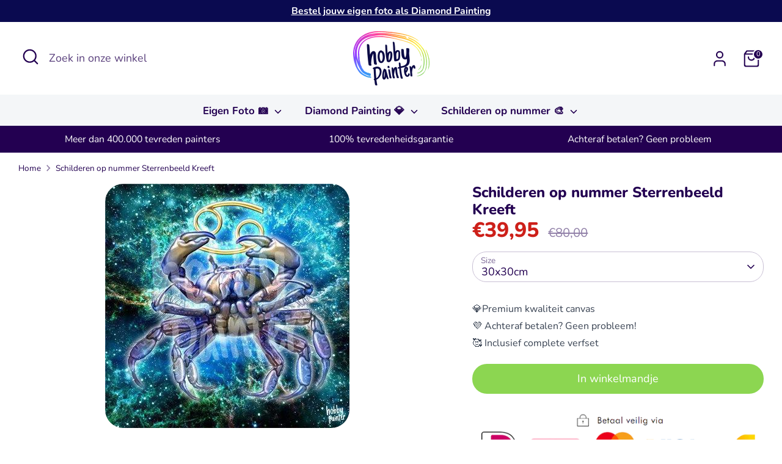

--- FILE ---
content_type: text/html; charset=utf-8
request_url: https://hobbypainter.nl/products/schilderen-op-nummer-sterrenbeeld-kreeft
body_size: 31663
content:
<!doctype html>
<html class="no-js supports-no-cookies" lang="nl">
<head>
  <!-- Boost 6.1.0 -->
  <meta charset="utf-8" />
<meta name="viewport" content="width=device-width,initial-scale=1.0" />
<meta http-equiv="X-UA-Compatible" content="IE=edge">

<link rel="preconnect" href="https://cdn.shopify.com" crossorigin>
<link rel="preconnect" href="https://fonts.shopify.com" crossorigin>
<link rel="preconnect" href="https://monorail-edge.shopifysvc.com"><link rel="preload" as="font" href="//hobbypainter.nl/cdn/fonts/nunito/nunito_n4.fc49103dc396b42cae9460289072d384b6c6eb63.woff2" type="font/woff2" crossorigin><link rel="preload" as="font" href="//hobbypainter.nl/cdn/fonts/nunito/nunito_n7.37cf9b8cf43b3322f7e6e13ad2aad62ab5dc9109.woff2" type="font/woff2" crossorigin><link rel="preload" as="font" href="//hobbypainter.nl/cdn/fonts/nunito/nunito_n8.a4faa34563722dcb4bd960ae538c49eb540a565f.woff2" type="font/woff2" crossorigin><link rel="preload" as="font" href="//hobbypainter.nl/cdn/fonts/nunito/nunito_n8.a4faa34563722dcb4bd960ae538c49eb540a565f.woff2" type="font/woff2" crossorigin><link rel="preload" href="//hobbypainter.nl/cdn/shop/t/200/assets/vendor.min.js?v=67207134794593361361744981226" as="script">
<link rel="preload" href="//hobbypainter.nl/cdn/shop/t/200/assets/theme.js?v=160128600729909535261744981226" as="script"><link rel="canonical" href="https://hobbypainter.nl/products/schilderen-op-nummer-sterrenbeeld-kreeft" /><link rel="icon" href="//hobbypainter.nl/cdn/shop/files/favicon.png?crop=center&height=48&v=1613758641&width=48" type="image/png"><meta name="description" content="Een Schilderen op nummer Sterrenbeeld is erg persoonlijk. Maak je je eigen sterrenbeeld of die van een geliefde? Wat je ook doet.. Een Schilderen op nummer van een sterrenbeeld is altijd leuk. Bestel deze prachtige schilderen op nummer met gratis verzending vandaag nog!">

  
  <title>
    Schilderen op nummer Sterrenbeeld Kreeft
    
    
    
      &ndash; Hobby Painter
    
  </title>

  <meta property="og:site_name" content="Hobby Painter">
<meta property="og:url" content="https://hobbypainter.nl/products/schilderen-op-nummer-sterrenbeeld-kreeft">
<meta property="og:title" content="Schilderen op nummer Sterrenbeeld Kreeft">
<meta property="og:type" content="product">
<meta property="og:description" content="Een Schilderen op nummer Sterrenbeeld is erg persoonlijk. Maak je je eigen sterrenbeeld of die van een geliefde? Wat je ook doet.. Een Schilderen op nummer van een sterrenbeeld is altijd leuk. Bestel deze prachtige schilderen op nummer met gratis verzending vandaag nog!"><meta property="og:image" content="http://hobbypainter.nl/cdn/shop/products/schilderen-op-nummer-sterrenbeeld-kreeft-voorbeeld-hobby-painter_1200x1200.jpg?v=1665677388">
  <meta property="og:image:secure_url" content="https://hobbypainter.nl/cdn/shop/products/schilderen-op-nummer-sterrenbeeld-kreeft-voorbeeld-hobby-painter_1200x1200.jpg?v=1665677388">
  <meta property="og:image:width" content="400">
  <meta property="og:image:height" content="400"><meta property="og:price:amount" content="39,95">
  <meta property="og:price:currency" content="EUR"><meta name="twitter:card" content="summary_large_image">
<meta name="twitter:title" content="Schilderen op nummer Sterrenbeeld Kreeft">
<meta name="twitter:description" content="Een Schilderen op nummer Sterrenbeeld is erg persoonlijk. Maak je je eigen sterrenbeeld of die van een geliefde? Wat je ook doet.. Een Schilderen op nummer van een sterrenbeeld is altijd leuk. Bestel deze prachtige schilderen op nummer met gratis verzending vandaag nog!">

<style>
    @font-face {
  font-family: Nunito;
  font-weight: 800;
  font-style: normal;
  font-display: fallback;
  src: url("//hobbypainter.nl/cdn/fonts/nunito/nunito_n8.a4faa34563722dcb4bd960ae538c49eb540a565f.woff2") format("woff2"),
       url("//hobbypainter.nl/cdn/fonts/nunito/nunito_n8.7b9b4d7a0ef879eb46735a0aecb391013c7f7aeb.woff") format("woff");
}

    @font-face {
  font-family: Nunito;
  font-weight: 800;
  font-style: normal;
  font-display: fallback;
  src: url("//hobbypainter.nl/cdn/fonts/nunito/nunito_n8.a4faa34563722dcb4bd960ae538c49eb540a565f.woff2") format("woff2"),
       url("//hobbypainter.nl/cdn/fonts/nunito/nunito_n8.7b9b4d7a0ef879eb46735a0aecb391013c7f7aeb.woff") format("woff");
}

    @font-face {
  font-family: Nunito;
  font-weight: 400;
  font-style: normal;
  font-display: fallback;
  src: url("//hobbypainter.nl/cdn/fonts/nunito/nunito_n4.fc49103dc396b42cae9460289072d384b6c6eb63.woff2") format("woff2"),
       url("//hobbypainter.nl/cdn/fonts/nunito/nunito_n4.5d26d13beeac3116db2479e64986cdeea4c8fbdd.woff") format("woff");
}

    @font-face {
  font-family: Nunito;
  font-weight: 700;
  font-style: normal;
  font-display: fallback;
  src: url("//hobbypainter.nl/cdn/fonts/nunito/nunito_n7.37cf9b8cf43b3322f7e6e13ad2aad62ab5dc9109.woff2") format("woff2"),
       url("//hobbypainter.nl/cdn/fonts/nunito/nunito_n7.45cfcfadc6630011252d54d5f5a2c7c98f60d5de.woff") format("woff");
}

    @font-face {
  font-family: Nunito;
  font-weight: 400;
  font-style: italic;
  font-display: fallback;
  src: url("//hobbypainter.nl/cdn/fonts/nunito/nunito_i4.fd53bf99043ab6c570187ed42d1b49192135de96.woff2") format("woff2"),
       url("//hobbypainter.nl/cdn/fonts/nunito/nunito_i4.cb3876a003a73aaae5363bb3e3e99d45ec598cc6.woff") format("woff");
}

    @font-face {
  font-family: Nunito;
  font-weight: 700;
  font-style: italic;
  font-display: fallback;
  src: url("//hobbypainter.nl/cdn/fonts/nunito/nunito_i7.3f8ba2027bc9ceb1b1764ecab15bae73f86c4632.woff2") format("woff2"),
       url("//hobbypainter.nl/cdn/fonts/nunito/nunito_i7.82bfb5f86ec77ada3c9f660da22064c2e46e1469.woff") format("woff");
}

    @font-face {
  font-family: Nunito;
  font-weight: 700;
  font-style: normal;
  font-display: fallback;
  src: url("//hobbypainter.nl/cdn/fonts/nunito/nunito_n7.37cf9b8cf43b3322f7e6e13ad2aad62ab5dc9109.woff2") format("woff2"),
       url("//hobbypainter.nl/cdn/fonts/nunito/nunito_n7.45cfcfadc6630011252d54d5f5a2c7c98f60d5de.woff") format("woff");
}

  </style>

  <link href="//hobbypainter.nl/cdn/shop/t/200/assets/styles.css?v=134455313555673448521745315845" rel="stylesheet" type="text/css" media="all" />
<script>
    document.documentElement.className = document.documentElement.className.replace('no-js', 'js');
    window.theme = window.theme || {};
    window.slate = window.slate || {};
    theme.moneyFormatWithCodeForProductsPreference = "€{{amount_with_comma_separator}}";
    theme.moneyFormatWithCodeForCartPreference = "€{{amount_with_comma_separator}}";
    theme.moneyFormat = "€{{amount_with_comma_separator}}";
    theme.strings = {
      addToCart: "In winkelmandje",
      unavailable: "Niet beschikbaar",
      addressError: "Fout bij het opzoeken van dat adres",
      addressNoResults: "Geen resultaten voor dat adres",
      addressQueryLimit: "U heeft de gebruikslimiet van de Google API overschreden. Overweeg een upgrade naar een \u003ca href=\"https:\/\/developers.google.com\/maps\/premium\/usage-limits\"\u003ePremium Plan\u003c\/a\u003e.",
      authError: "Er is een probleem opgetreden bij het verifiëren van uw Google Maps API Key.",
      addingToCart: "Het toevoegen",
      addedToCart: "Toegevoegd",
      productPreorder: "Voorafgaande bestelling",
      addedToCartPopupTitle: "Toegevoegd:",
      addedToCartPopupItems: "Hoeveelheid",
      addedToCartPopupSubtotal: "Subtotaal",
      addedToCartPopupGoToCart: "Plaats bestelling",
      cartTermsNotChecked: "U moet akkoord gaan met de algemene voorwaarden voordat u verdergaat.",
      searchLoading: "Bezig met laden",
      searchMoreResults: "Bekijk alle resultaten",
      searchNoResults: "Geen resultaten",
      priceFrom: "Vanaf",
      quantityTooHigh: "Je kunt er maar [[ quantity ]] in je winkelmandje hebben",
      onSale: "Actie!",
      soldOut: "Uitverkocht",
      in_stock: "Op voorraad",
      low_stock: "Beperkte voorraad",
      only_x_left: "[[ quantity ]] op voorraad",
      single_unit_available: "1 stuk beschikbaar",
      x_units_available: "[[ quantity ]] stuks beschikbaar",
      unitPriceSeparator: " \/ ",
      close: "Dichtbij",
      cart_shipping_calculator_hide_calculator: "Verzendcalculator verbergen",
      cart_shipping_calculator_title: "Verzend schattingen",
      cart_general_hide_note: "Verberg instructies voor verkoper",
      cart_general_show_note: "Voeg instructies toe voor verkoper",
      previous: "voorgaand",
      next: "volgende"
    };
    theme.routes = {
      account_login_url: '/account/login',
      account_register_url: '/account/register',
      account_addresses_url: '/account/addresses',
      search_url: '/search',
      cart_url: '/cart',
      cart_add_url: '/cart/add',
      cart_change_url: '/cart/change',
      product_recommendations_url: '/recommendations/products'
    };
    theme.settings = {
      dynamicQtyOpts: false,
      saleLabelEnabled: true,
      soldLabelEnabled: true,
      onAddToCart: "go_to_cart"
    };
  </script><script>window.performance && window.performance.mark && window.performance.mark('shopify.content_for_header.start');</script><meta name="google-site-verification" content="SrEaELRcMdv9vZnpYa76ET7lMCS30QDFpJzmWQ-P39g">
<meta name="google-site-verification" content="IpDpybA1LuNFZ845rydaDx-aPKpmEZx-DjCr8v-FDdQ">
<meta id="shopify-digital-wallet" name="shopify-digital-wallet" content="/26186874989/digital_wallets/dialog">
<meta name="shopify-checkout-api-token" content="edb823f6b06dd0aa5445b98b30dcf314">
<link rel="alternate" type="application/json+oembed" href="https://hobbypainter.nl/products/schilderen-op-nummer-sterrenbeeld-kreeft.oembed">
<script async="async" src="/checkouts/internal/preloads.js?locale=nl-NL"></script>
<link rel="preconnect" href="https://shop.app" crossorigin="anonymous">
<script async="async" src="https://shop.app/checkouts/internal/preloads.js?locale=nl-NL&shop_id=26186874989" crossorigin="anonymous"></script>
<script id="shopify-features" type="application/json">{"accessToken":"edb823f6b06dd0aa5445b98b30dcf314","betas":["rich-media-storefront-analytics"],"domain":"hobbypainter.nl","predictiveSearch":true,"shopId":26186874989,"locale":"nl"}</script>
<script>var Shopify = Shopify || {};
Shopify.shop = "hobbypainter.myshopify.com";
Shopify.locale = "nl";
Shopify.currency = {"active":"EUR","rate":"1.0"};
Shopify.country = "NL";
Shopify.theme = {"name":"HobbyPainter 11 [Custom painting pop-up]","id":180650606933,"schema_name":"Boost","schema_version":"6.1.0","theme_store_id":null,"role":"main"};
Shopify.theme.handle = "null";
Shopify.theme.style = {"id":null,"handle":null};
Shopify.cdnHost = "hobbypainter.nl/cdn";
Shopify.routes = Shopify.routes || {};
Shopify.routes.root = "/";</script>
<script type="module">!function(o){(o.Shopify=o.Shopify||{}).modules=!0}(window);</script>
<script>!function(o){function n(){var o=[];function n(){o.push(Array.prototype.slice.apply(arguments))}return n.q=o,n}var t=o.Shopify=o.Shopify||{};t.loadFeatures=n(),t.autoloadFeatures=n()}(window);</script>
<script>
  window.ShopifyPay = window.ShopifyPay || {};
  window.ShopifyPay.apiHost = "shop.app\/pay";
  window.ShopifyPay.redirectState = null;
</script>
<script id="shop-js-analytics" type="application/json">{"pageType":"product"}</script>
<script defer="defer" async type="module" src="//hobbypainter.nl/cdn/shopifycloud/shop-js/modules/v2/client.init-shop-cart-sync_UynczhNm.nl.esm.js"></script>
<script defer="defer" async type="module" src="//hobbypainter.nl/cdn/shopifycloud/shop-js/modules/v2/chunk.common_DcaMryZs.esm.js"></script>
<script defer="defer" async type="module" src="//hobbypainter.nl/cdn/shopifycloud/shop-js/modules/v2/chunk.modal_BN20bkrG.esm.js"></script>
<script type="module">
  await import("//hobbypainter.nl/cdn/shopifycloud/shop-js/modules/v2/client.init-shop-cart-sync_UynczhNm.nl.esm.js");
await import("//hobbypainter.nl/cdn/shopifycloud/shop-js/modules/v2/chunk.common_DcaMryZs.esm.js");
await import("//hobbypainter.nl/cdn/shopifycloud/shop-js/modules/v2/chunk.modal_BN20bkrG.esm.js");

  window.Shopify.SignInWithShop?.initShopCartSync?.({"fedCMEnabled":true,"windoidEnabled":true});

</script>
<script>
  window.Shopify = window.Shopify || {};
  if (!window.Shopify.featureAssets) window.Shopify.featureAssets = {};
  window.Shopify.featureAssets['shop-js'] = {"shop-cart-sync":["modules/v2/client.shop-cart-sync_DLGgE1pD.nl.esm.js","modules/v2/chunk.common_DcaMryZs.esm.js","modules/v2/chunk.modal_BN20bkrG.esm.js"],"init-fed-cm":["modules/v2/client.init-fed-cm_B7MHgLso.nl.esm.js","modules/v2/chunk.common_DcaMryZs.esm.js","modules/v2/chunk.modal_BN20bkrG.esm.js"],"shop-toast-manager":["modules/v2/client.shop-toast-manager_CCdNiJf9.nl.esm.js","modules/v2/chunk.common_DcaMryZs.esm.js","modules/v2/chunk.modal_BN20bkrG.esm.js"],"init-shop-cart-sync":["modules/v2/client.init-shop-cart-sync_UynczhNm.nl.esm.js","modules/v2/chunk.common_DcaMryZs.esm.js","modules/v2/chunk.modal_BN20bkrG.esm.js"],"shop-button":["modules/v2/client.shop-button_CzHymRSq.nl.esm.js","modules/v2/chunk.common_DcaMryZs.esm.js","modules/v2/chunk.modal_BN20bkrG.esm.js"],"init-windoid":["modules/v2/client.init-windoid_BQuJSUEJ.nl.esm.js","modules/v2/chunk.common_DcaMryZs.esm.js","modules/v2/chunk.modal_BN20bkrG.esm.js"],"shop-cash-offers":["modules/v2/client.shop-cash-offers_BCrb2rSp.nl.esm.js","modules/v2/chunk.common_DcaMryZs.esm.js","modules/v2/chunk.modal_BN20bkrG.esm.js"],"pay-button":["modules/v2/client.pay-button_cdFtBGgT.nl.esm.js","modules/v2/chunk.common_DcaMryZs.esm.js","modules/v2/chunk.modal_BN20bkrG.esm.js"],"init-customer-accounts":["modules/v2/client.init-customer-accounts_UJMhGRdr.nl.esm.js","modules/v2/client.shop-login-button_BPIC_Y0L.nl.esm.js","modules/v2/chunk.common_DcaMryZs.esm.js","modules/v2/chunk.modal_BN20bkrG.esm.js"],"avatar":["modules/v2/client.avatar_BTnouDA3.nl.esm.js"],"checkout-modal":["modules/v2/client.checkout-modal_C4-Riuy0.nl.esm.js","modules/v2/chunk.common_DcaMryZs.esm.js","modules/v2/chunk.modal_BN20bkrG.esm.js"],"init-shop-for-new-customer-accounts":["modules/v2/client.init-shop-for-new-customer-accounts_DEbh1KMf.nl.esm.js","modules/v2/client.shop-login-button_BPIC_Y0L.nl.esm.js","modules/v2/chunk.common_DcaMryZs.esm.js","modules/v2/chunk.modal_BN20bkrG.esm.js"],"init-customer-accounts-sign-up":["modules/v2/client.init-customer-accounts-sign-up_Dy_W5xqF.nl.esm.js","modules/v2/client.shop-login-button_BPIC_Y0L.nl.esm.js","modules/v2/chunk.common_DcaMryZs.esm.js","modules/v2/chunk.modal_BN20bkrG.esm.js"],"init-shop-email-lookup-coordinator":["modules/v2/client.init-shop-email-lookup-coordinator_Cdzw34WI.nl.esm.js","modules/v2/chunk.common_DcaMryZs.esm.js","modules/v2/chunk.modal_BN20bkrG.esm.js"],"shop-follow-button":["modules/v2/client.shop-follow-button_ayUhRovB.nl.esm.js","modules/v2/chunk.common_DcaMryZs.esm.js","modules/v2/chunk.modal_BN20bkrG.esm.js"],"shop-login-button":["modules/v2/client.shop-login-button_BPIC_Y0L.nl.esm.js","modules/v2/chunk.common_DcaMryZs.esm.js","modules/v2/chunk.modal_BN20bkrG.esm.js"],"shop-login":["modules/v2/client.shop-login_BhsFQ0K1.nl.esm.js","modules/v2/chunk.common_DcaMryZs.esm.js","modules/v2/chunk.modal_BN20bkrG.esm.js"],"lead-capture":["modules/v2/client.lead-capture_bNuYTbSU.nl.esm.js","modules/v2/chunk.common_DcaMryZs.esm.js","modules/v2/chunk.modal_BN20bkrG.esm.js"],"payment-terms":["modules/v2/client.payment-terms_D75VKeBX.nl.esm.js","modules/v2/chunk.common_DcaMryZs.esm.js","modules/v2/chunk.modal_BN20bkrG.esm.js"]};
</script>
<script>(function() {
  var isLoaded = false;
  function asyncLoad() {
    if (isLoaded) return;
    isLoaded = true;
    var urls = ["https:\/\/assets.getuploadkit.com\/assets\/uploadkit-client.js?shop=hobbypainter.myshopify.com","https:\/\/d1owz8ug8bf83z.cloudfront.net\/laundry-symbols\/\/js\/pdfgenerator.js?shop=hobbypainter.myshopify.com"];
    for (var i = 0; i < urls.length; i++) {
      var s = document.createElement('script');
      s.type = 'text/javascript';
      s.async = true;
      s.src = urls[i];
      var x = document.getElementsByTagName('script')[0];
      x.parentNode.insertBefore(s, x);
    }
  };
  if(window.attachEvent) {
    window.attachEvent('onload', asyncLoad);
  } else {
    window.addEventListener('load', asyncLoad, false);
  }
})();</script>
<script id="__st">var __st={"a":26186874989,"offset":3600,"reqid":"9fde3d7f-2569-4360-b4a0-884aa01bd814-1769610005","pageurl":"hobbypainter.nl\/products\/schilderen-op-nummer-sterrenbeeld-kreeft","u":"1d7f9b8a4e9a","p":"product","rtyp":"product","rid":6898030706797};</script>
<script>window.ShopifyPaypalV4VisibilityTracking = true;</script>
<script id="captcha-bootstrap">!function(){'use strict';const t='contact',e='account',n='new_comment',o=[[t,t],['blogs',n],['comments',n],[t,'customer']],c=[[e,'customer_login'],[e,'guest_login'],[e,'recover_customer_password'],[e,'create_customer']],r=t=>t.map((([t,e])=>`form[action*='/${t}']:not([data-nocaptcha='true']) input[name='form_type'][value='${e}']`)).join(','),a=t=>()=>t?[...document.querySelectorAll(t)].map((t=>t.form)):[];function s(){const t=[...o],e=r(t);return a(e)}const i='password',u='form_key',d=['recaptcha-v3-token','g-recaptcha-response','h-captcha-response',i],f=()=>{try{return window.sessionStorage}catch{return}},m='__shopify_v',_=t=>t.elements[u];function p(t,e,n=!1){try{const o=window.sessionStorage,c=JSON.parse(o.getItem(e)),{data:r}=function(t){const{data:e,action:n}=t;return t[m]||n?{data:e,action:n}:{data:t,action:n}}(c);for(const[e,n]of Object.entries(r))t.elements[e]&&(t.elements[e].value=n);n&&o.removeItem(e)}catch(o){console.error('form repopulation failed',{error:o})}}const l='form_type',E='cptcha';function T(t){t.dataset[E]=!0}const w=window,h=w.document,L='Shopify',v='ce_forms',y='captcha';let A=!1;((t,e)=>{const n=(g='f06e6c50-85a8-45c8-87d0-21a2b65856fe',I='https://cdn.shopify.com/shopifycloud/storefront-forms-hcaptcha/ce_storefront_forms_captcha_hcaptcha.v1.5.2.iife.js',D={infoText:'Beschermd door hCaptcha',privacyText:'Privacy',termsText:'Voorwaarden'},(t,e,n)=>{const o=w[L][v],c=o.bindForm;if(c)return c(t,g,e,D).then(n);var r;o.q.push([[t,g,e,D],n]),r=I,A||(h.body.append(Object.assign(h.createElement('script'),{id:'captcha-provider',async:!0,src:r})),A=!0)});var g,I,D;w[L]=w[L]||{},w[L][v]=w[L][v]||{},w[L][v].q=[],w[L][y]=w[L][y]||{},w[L][y].protect=function(t,e){n(t,void 0,e),T(t)},Object.freeze(w[L][y]),function(t,e,n,w,h,L){const[v,y,A,g]=function(t,e,n){const i=e?o:[],u=t?c:[],d=[...i,...u],f=r(d),m=r(i),_=r(d.filter((([t,e])=>n.includes(e))));return[a(f),a(m),a(_),s()]}(w,h,L),I=t=>{const e=t.target;return e instanceof HTMLFormElement?e:e&&e.form},D=t=>v().includes(t);t.addEventListener('submit',(t=>{const e=I(t);if(!e)return;const n=D(e)&&!e.dataset.hcaptchaBound&&!e.dataset.recaptchaBound,o=_(e),c=g().includes(e)&&(!o||!o.value);(n||c)&&t.preventDefault(),c&&!n&&(function(t){try{if(!f())return;!function(t){const e=f();if(!e)return;const n=_(t);if(!n)return;const o=n.value;o&&e.removeItem(o)}(t);const e=Array.from(Array(32),(()=>Math.random().toString(36)[2])).join('');!function(t,e){_(t)||t.append(Object.assign(document.createElement('input'),{type:'hidden',name:u})),t.elements[u].value=e}(t,e),function(t,e){const n=f();if(!n)return;const o=[...t.querySelectorAll(`input[type='${i}']`)].map((({name:t})=>t)),c=[...d,...o],r={};for(const[a,s]of new FormData(t).entries())c.includes(a)||(r[a]=s);n.setItem(e,JSON.stringify({[m]:1,action:t.action,data:r}))}(t,e)}catch(e){console.error('failed to persist form',e)}}(e),e.submit())}));const S=(t,e)=>{t&&!t.dataset[E]&&(n(t,e.some((e=>e===t))),T(t))};for(const o of['focusin','change'])t.addEventListener(o,(t=>{const e=I(t);D(e)&&S(e,y())}));const B=e.get('form_key'),M=e.get(l),P=B&&M;t.addEventListener('DOMContentLoaded',(()=>{const t=y();if(P)for(const e of t)e.elements[l].value===M&&p(e,B);[...new Set([...A(),...v().filter((t=>'true'===t.dataset.shopifyCaptcha))])].forEach((e=>S(e,t)))}))}(h,new URLSearchParams(w.location.search),n,t,e,['guest_login'])})(!0,!0)}();</script>
<script integrity="sha256-4kQ18oKyAcykRKYeNunJcIwy7WH5gtpwJnB7kiuLZ1E=" data-source-attribution="shopify.loadfeatures" defer="defer" src="//hobbypainter.nl/cdn/shopifycloud/storefront/assets/storefront/load_feature-a0a9edcb.js" crossorigin="anonymous"></script>
<script crossorigin="anonymous" defer="defer" src="//hobbypainter.nl/cdn/shopifycloud/storefront/assets/shopify_pay/storefront-65b4c6d7.js?v=20250812"></script>
<script data-source-attribution="shopify.dynamic_checkout.dynamic.init">var Shopify=Shopify||{};Shopify.PaymentButton=Shopify.PaymentButton||{isStorefrontPortableWallets:!0,init:function(){window.Shopify.PaymentButton.init=function(){};var t=document.createElement("script");t.src="https://hobbypainter.nl/cdn/shopifycloud/portable-wallets/latest/portable-wallets.nl.js",t.type="module",document.head.appendChild(t)}};
</script>
<script data-source-attribution="shopify.dynamic_checkout.buyer_consent">
  function portableWalletsHideBuyerConsent(e){var t=document.getElementById("shopify-buyer-consent"),n=document.getElementById("shopify-subscription-policy-button");t&&n&&(t.classList.add("hidden"),t.setAttribute("aria-hidden","true"),n.removeEventListener("click",e))}function portableWalletsShowBuyerConsent(e){var t=document.getElementById("shopify-buyer-consent"),n=document.getElementById("shopify-subscription-policy-button");t&&n&&(t.classList.remove("hidden"),t.removeAttribute("aria-hidden"),n.addEventListener("click",e))}window.Shopify?.PaymentButton&&(window.Shopify.PaymentButton.hideBuyerConsent=portableWalletsHideBuyerConsent,window.Shopify.PaymentButton.showBuyerConsent=portableWalletsShowBuyerConsent);
</script>
<script data-source-attribution="shopify.dynamic_checkout.cart.bootstrap">document.addEventListener("DOMContentLoaded",(function(){function t(){return document.querySelector("shopify-accelerated-checkout-cart, shopify-accelerated-checkout")}if(t())Shopify.PaymentButton.init();else{new MutationObserver((function(e,n){t()&&(Shopify.PaymentButton.init(),n.disconnect())})).observe(document.body,{childList:!0,subtree:!0})}}));
</script>
<script id='scb4127' type='text/javascript' async='' src='https://hobbypainter.nl/cdn/shopifycloud/privacy-banner/storefront-banner.js'></script><link id="shopify-accelerated-checkout-styles" rel="stylesheet" media="screen" href="https://hobbypainter.nl/cdn/shopifycloud/portable-wallets/latest/accelerated-checkout-backwards-compat.css" crossorigin="anonymous">
<style id="shopify-accelerated-checkout-cart">
        #shopify-buyer-consent {
  margin-top: 1em;
  display: inline-block;
  width: 100%;
}

#shopify-buyer-consent.hidden {
  display: none;
}

#shopify-subscription-policy-button {
  background: none;
  border: none;
  padding: 0;
  text-decoration: underline;
  font-size: inherit;
  cursor: pointer;
}

#shopify-subscription-policy-button::before {
  box-shadow: none;
}

      </style>
<script id="sections-script" data-sections="product-recommendations" defer="defer" src="//hobbypainter.nl/cdn/shop/t/200/compiled_assets/scripts.js?v=32470"></script>
<script>window.performance && window.performance.mark && window.performance.mark('shopify.content_for_header.end');</script>
<!-- BEGIN app block: shopify://apps/live-product-options/blocks/app-embed/88bfdf40-5e27-4962-a966-70c8d1e87757 --><script>
  window.theme = window.theme || {};window.theme.moneyFormat = "€{{amount_with_comma_separator}}";window.theme.moneyFormatWithCurrency = "€{{amount_with_comma_separator}} EUR";
  window.theme.currencies = ['AED','AFN','ALL','AMD','ANG','AUD','AWG','AZN','BAM','BBD','BDT','BIF','BND','BOB','BSD','BWP','BZD','CAD','CDF','CHF','CNY','CRC','CVE','CZK','DJF','DKK','DOP','DZD','EGP','ETB','EUR','FJD','FKP','GBP','GMD','GNF','GTQ','GYD','HKD','HNL','HUF','IDR','ILS','INR','ISK','JMD','JPY','KES','KGS','KHR','KMF','KRW','KYD','KZT','LAK','LBP','LKR','MAD','MDL','MKD','MMK','MNT','MOP','MUR','MVR','MWK','MYR','NGN','NIO','NPR','NZD','PEN','PGK','PHP','PKR','PLN','PYG','QAR','RON','RSD','RWF','SAR','SBD','SEK','SGD','SHP','SLL','STD','THB','TJS','TOP','TTD','TWD','TZS','UAH','UGX','USD','UYU','UZS','VND','VUV','WST','XAF','XCD','XOF','XPF','YER'];
</script><script src="https://assets.cloudlift.app/api/assets/options.js?shop=hobbypainter.myshopify.com" defer="defer"></script>
<!-- END app block --><link href="https://monorail-edge.shopifysvc.com" rel="dns-prefetch">
<script>(function(){if ("sendBeacon" in navigator && "performance" in window) {try {var session_token_from_headers = performance.getEntriesByType('navigation')[0].serverTiming.find(x => x.name == '_s').description;} catch {var session_token_from_headers = undefined;}var session_cookie_matches = document.cookie.match(/_shopify_s=([^;]*)/);var session_token_from_cookie = session_cookie_matches && session_cookie_matches.length === 2 ? session_cookie_matches[1] : "";var session_token = session_token_from_headers || session_token_from_cookie || "";function handle_abandonment_event(e) {var entries = performance.getEntries().filter(function(entry) {return /monorail-edge.shopifysvc.com/.test(entry.name);});if (!window.abandonment_tracked && entries.length === 0) {window.abandonment_tracked = true;var currentMs = Date.now();var navigation_start = performance.timing.navigationStart;var payload = {shop_id: 26186874989,url: window.location.href,navigation_start,duration: currentMs - navigation_start,session_token,page_type: "product"};window.navigator.sendBeacon("https://monorail-edge.shopifysvc.com/v1/produce", JSON.stringify({schema_id: "online_store_buyer_site_abandonment/1.1",payload: payload,metadata: {event_created_at_ms: currentMs,event_sent_at_ms: currentMs}}));}}window.addEventListener('pagehide', handle_abandonment_event);}}());</script>
<script id="web-pixels-manager-setup">(function e(e,d,r,n,o){if(void 0===o&&(o={}),!Boolean(null===(a=null===(i=window.Shopify)||void 0===i?void 0:i.analytics)||void 0===a?void 0:a.replayQueue)){var i,a;window.Shopify=window.Shopify||{};var t=window.Shopify;t.analytics=t.analytics||{};var s=t.analytics;s.replayQueue=[],s.publish=function(e,d,r){return s.replayQueue.push([e,d,r]),!0};try{self.performance.mark("wpm:start")}catch(e){}var l=function(){var e={modern:/Edge?\/(1{2}[4-9]|1[2-9]\d|[2-9]\d{2}|\d{4,})\.\d+(\.\d+|)|Firefox\/(1{2}[4-9]|1[2-9]\d|[2-9]\d{2}|\d{4,})\.\d+(\.\d+|)|Chrom(ium|e)\/(9{2}|\d{3,})\.\d+(\.\d+|)|(Maci|X1{2}).+ Version\/(15\.\d+|(1[6-9]|[2-9]\d|\d{3,})\.\d+)([,.]\d+|)( \(\w+\)|)( Mobile\/\w+|) Safari\/|Chrome.+OPR\/(9{2}|\d{3,})\.\d+\.\d+|(CPU[ +]OS|iPhone[ +]OS|CPU[ +]iPhone|CPU IPhone OS|CPU iPad OS)[ +]+(15[._]\d+|(1[6-9]|[2-9]\d|\d{3,})[._]\d+)([._]\d+|)|Android:?[ /-](13[3-9]|1[4-9]\d|[2-9]\d{2}|\d{4,})(\.\d+|)(\.\d+|)|Android.+Firefox\/(13[5-9]|1[4-9]\d|[2-9]\d{2}|\d{4,})\.\d+(\.\d+|)|Android.+Chrom(ium|e)\/(13[3-9]|1[4-9]\d|[2-9]\d{2}|\d{4,})\.\d+(\.\d+|)|SamsungBrowser\/([2-9]\d|\d{3,})\.\d+/,legacy:/Edge?\/(1[6-9]|[2-9]\d|\d{3,})\.\d+(\.\d+|)|Firefox\/(5[4-9]|[6-9]\d|\d{3,})\.\d+(\.\d+|)|Chrom(ium|e)\/(5[1-9]|[6-9]\d|\d{3,})\.\d+(\.\d+|)([\d.]+$|.*Safari\/(?![\d.]+ Edge\/[\d.]+$))|(Maci|X1{2}).+ Version\/(10\.\d+|(1[1-9]|[2-9]\d|\d{3,})\.\d+)([,.]\d+|)( \(\w+\)|)( Mobile\/\w+|) Safari\/|Chrome.+OPR\/(3[89]|[4-9]\d|\d{3,})\.\d+\.\d+|(CPU[ +]OS|iPhone[ +]OS|CPU[ +]iPhone|CPU IPhone OS|CPU iPad OS)[ +]+(10[._]\d+|(1[1-9]|[2-9]\d|\d{3,})[._]\d+)([._]\d+|)|Android:?[ /-](13[3-9]|1[4-9]\d|[2-9]\d{2}|\d{4,})(\.\d+|)(\.\d+|)|Mobile Safari.+OPR\/([89]\d|\d{3,})\.\d+\.\d+|Android.+Firefox\/(13[5-9]|1[4-9]\d|[2-9]\d{2}|\d{4,})\.\d+(\.\d+|)|Android.+Chrom(ium|e)\/(13[3-9]|1[4-9]\d|[2-9]\d{2}|\d{4,})\.\d+(\.\d+|)|Android.+(UC? ?Browser|UCWEB|U3)[ /]?(15\.([5-9]|\d{2,})|(1[6-9]|[2-9]\d|\d{3,})\.\d+)\.\d+|SamsungBrowser\/(5\.\d+|([6-9]|\d{2,})\.\d+)|Android.+MQ{2}Browser\/(14(\.(9|\d{2,})|)|(1[5-9]|[2-9]\d|\d{3,})(\.\d+|))(\.\d+|)|K[Aa][Ii]OS\/(3\.\d+|([4-9]|\d{2,})\.\d+)(\.\d+|)/},d=e.modern,r=e.legacy,n=navigator.userAgent;return n.match(d)?"modern":n.match(r)?"legacy":"unknown"}(),u="modern"===l?"modern":"legacy",c=(null!=n?n:{modern:"",legacy:""})[u],f=function(e){return[e.baseUrl,"/wpm","/b",e.hashVersion,"modern"===e.buildTarget?"m":"l",".js"].join("")}({baseUrl:d,hashVersion:r,buildTarget:u}),m=function(e){var d=e.version,r=e.bundleTarget,n=e.surface,o=e.pageUrl,i=e.monorailEndpoint;return{emit:function(e){var a=e.status,t=e.errorMsg,s=(new Date).getTime(),l=JSON.stringify({metadata:{event_sent_at_ms:s},events:[{schema_id:"web_pixels_manager_load/3.1",payload:{version:d,bundle_target:r,page_url:o,status:a,surface:n,error_msg:t},metadata:{event_created_at_ms:s}}]});if(!i)return console&&console.warn&&console.warn("[Web Pixels Manager] No Monorail endpoint provided, skipping logging."),!1;try{return self.navigator.sendBeacon.bind(self.navigator)(i,l)}catch(e){}var u=new XMLHttpRequest;try{return u.open("POST",i,!0),u.setRequestHeader("Content-Type","text/plain"),u.send(l),!0}catch(e){return console&&console.warn&&console.warn("[Web Pixels Manager] Got an unhandled error while logging to Monorail."),!1}}}}({version:r,bundleTarget:l,surface:e.surface,pageUrl:self.location.href,monorailEndpoint:e.monorailEndpoint});try{o.browserTarget=l,function(e){var d=e.src,r=e.async,n=void 0===r||r,o=e.onload,i=e.onerror,a=e.sri,t=e.scriptDataAttributes,s=void 0===t?{}:t,l=document.createElement("script"),u=document.querySelector("head"),c=document.querySelector("body");if(l.async=n,l.src=d,a&&(l.integrity=a,l.crossOrigin="anonymous"),s)for(var f in s)if(Object.prototype.hasOwnProperty.call(s,f))try{l.dataset[f]=s[f]}catch(e){}if(o&&l.addEventListener("load",o),i&&l.addEventListener("error",i),u)u.appendChild(l);else{if(!c)throw new Error("Did not find a head or body element to append the script");c.appendChild(l)}}({src:f,async:!0,onload:function(){if(!function(){var e,d;return Boolean(null===(d=null===(e=window.Shopify)||void 0===e?void 0:e.analytics)||void 0===d?void 0:d.initialized)}()){var d=window.webPixelsManager.init(e)||void 0;if(d){var r=window.Shopify.analytics;r.replayQueue.forEach((function(e){var r=e[0],n=e[1],o=e[2];d.publishCustomEvent(r,n,o)})),r.replayQueue=[],r.publish=d.publishCustomEvent,r.visitor=d.visitor,r.initialized=!0}}},onerror:function(){return m.emit({status:"failed",errorMsg:"".concat(f," has failed to load")})},sri:function(e){var d=/^sha384-[A-Za-z0-9+/=]+$/;return"string"==typeof e&&d.test(e)}(c)?c:"",scriptDataAttributes:o}),m.emit({status:"loading"})}catch(e){m.emit({status:"failed",errorMsg:(null==e?void 0:e.message)||"Unknown error"})}}})({shopId: 26186874989,storefrontBaseUrl: "https://hobbypainter.nl",extensionsBaseUrl: "https://extensions.shopifycdn.com/cdn/shopifycloud/web-pixels-manager",monorailEndpoint: "https://monorail-edge.shopifysvc.com/unstable/produce_batch",surface: "storefront-renderer",enabledBetaFlags: ["2dca8a86"],webPixelsConfigList: [{"id":"887619925","configuration":"{\"config\":\"{\\\"pixel_id\\\":\\\"G-E3YG7V4QHE\\\",\\\"target_country\\\":\\\"NL\\\",\\\"gtag_events\\\":[{\\\"type\\\":\\\"search\\\",\\\"action_label\\\":[\\\"G-E3YG7V4QHE\\\",\\\"AW-10810492876\\\/hj83CJ66uJIDEMyP7KIo\\\"]},{\\\"type\\\":\\\"begin_checkout\\\",\\\"action_label\\\":[\\\"G-E3YG7V4QHE\\\",\\\"AW-10810492876\\\/c7scCJu6uJIDEMyP7KIo\\\"]},{\\\"type\\\":\\\"view_item\\\",\\\"action_label\\\":[\\\"G-E3YG7V4QHE\\\",\\\"AW-10810492876\\\/YBZpCJW6uJIDEMyP7KIo\\\",\\\"MC-64GR485XSZ\\\"]},{\\\"type\\\":\\\"purchase\\\",\\\"action_label\\\":[\\\"G-E3YG7V4QHE\\\",\\\"AW-10810492876\\\/ZiVXCJK6uJIDEMyP7KIo\\\",\\\"MC-64GR485XSZ\\\"]},{\\\"type\\\":\\\"page_view\\\",\\\"action_label\\\":[\\\"G-E3YG7V4QHE\\\",\\\"AW-10810492876\\\/J4-RCI-6uJIDEMyP7KIo\\\",\\\"MC-64GR485XSZ\\\"]},{\\\"type\\\":\\\"add_payment_info\\\",\\\"action_label\\\":[\\\"G-E3YG7V4QHE\\\",\\\"AW-10810492876\\\/CozfCKG6uJIDEMyP7KIo\\\"]},{\\\"type\\\":\\\"add_to_cart\\\",\\\"action_label\\\":[\\\"G-E3YG7V4QHE\\\",\\\"AW-10810492876\\\/bwlVCJi6uJIDEMyP7KIo\\\"]}],\\\"enable_monitoring_mode\\\":false}\"}","eventPayloadVersion":"v1","runtimeContext":"OPEN","scriptVersion":"b2a88bafab3e21179ed38636efcd8a93","type":"APP","apiClientId":1780363,"privacyPurposes":[],"dataSharingAdjustments":{"protectedCustomerApprovalScopes":["read_customer_address","read_customer_email","read_customer_name","read_customer_personal_data","read_customer_phone"]}},{"id":"410812757","configuration":"{\"pixel_id\":\"648092426776032\",\"pixel_type\":\"facebook_pixel\",\"metaapp_system_user_token\":\"-\"}","eventPayloadVersion":"v1","runtimeContext":"OPEN","scriptVersion":"ca16bc87fe92b6042fbaa3acc2fbdaa6","type":"APP","apiClientId":2329312,"privacyPurposes":["ANALYTICS","MARKETING","SALE_OF_DATA"],"dataSharingAdjustments":{"protectedCustomerApprovalScopes":["read_customer_address","read_customer_email","read_customer_name","read_customer_personal_data","read_customer_phone"]}},{"id":"shopify-app-pixel","configuration":"{}","eventPayloadVersion":"v1","runtimeContext":"STRICT","scriptVersion":"0450","apiClientId":"shopify-pixel","type":"APP","privacyPurposes":["ANALYTICS","MARKETING"]},{"id":"shopify-custom-pixel","eventPayloadVersion":"v1","runtimeContext":"LAX","scriptVersion":"0450","apiClientId":"shopify-pixel","type":"CUSTOM","privacyPurposes":["ANALYTICS","MARKETING"]}],isMerchantRequest: false,initData: {"shop":{"name":"Hobby Painter","paymentSettings":{"currencyCode":"EUR"},"myshopifyDomain":"hobbypainter.myshopify.com","countryCode":"NL","storefrontUrl":"https:\/\/hobbypainter.nl"},"customer":null,"cart":null,"checkout":null,"productVariants":[{"price":{"amount":39.95,"currencyCode":"EUR"},"product":{"title":"Schilderen op nummer Sterrenbeeld Kreeft","vendor":"Hobby Painter","id":"6898030706797","untranslatedTitle":"Schilderen op nummer Sterrenbeeld Kreeft","url":"\/products\/schilderen-op-nummer-sterrenbeeld-kreeft","type":""},"id":"40351103156333","image":{"src":"\/\/hobbypainter.nl\/cdn\/shop\/products\/schilderen-op-nummer-sterrenbeeld-kreeft-voorbeeld-hobby-painter.jpg?v=1665677388"},"sku":"Sterrenbeeld-Kreeft-Schilder","title":"30x30cm","untranslatedTitle":"30x30cm"},{"price":{"amount":49.95,"currencyCode":"EUR"},"product":{"title":"Schilderen op nummer Sterrenbeeld Kreeft","vendor":"Hobby Painter","id":"6898030706797","untranslatedTitle":"Schilderen op nummer Sterrenbeeld Kreeft","url":"\/products\/schilderen-op-nummer-sterrenbeeld-kreeft","type":""},"id":"40351103189101","image":{"src":"\/\/hobbypainter.nl\/cdn\/shop\/products\/schilderen-op-nummer-sterrenbeeld-kreeft-voorbeeld-hobby-painter.jpg?v=1665677388"},"sku":"Sterrenbeeld-Kreeft-Schilder","title":"40x40cm","untranslatedTitle":"40x40cm"},{"price":{"amount":69.95,"currencyCode":"EUR"},"product":{"title":"Schilderen op nummer Sterrenbeeld Kreeft","vendor":"Hobby Painter","id":"6898030706797","untranslatedTitle":"Schilderen op nummer Sterrenbeeld Kreeft","url":"\/products\/schilderen-op-nummer-sterrenbeeld-kreeft","type":""},"id":"40351103221869","image":{"src":"\/\/hobbypainter.nl\/cdn\/shop\/products\/schilderen-op-nummer-sterrenbeeld-kreeft-voorbeeld-hobby-painter.jpg?v=1665677388"},"sku":"Sterrenbeeld-Kreeft-Schilder","title":"50x50cm (Meest Gekozen)","untranslatedTitle":"50x50cm (Meest Gekozen)"},{"price":{"amount":129.95,"currencyCode":"EUR"},"product":{"title":"Schilderen op nummer Sterrenbeeld Kreeft","vendor":"Hobby Painter","id":"6898030706797","untranslatedTitle":"Schilderen op nummer Sterrenbeeld Kreeft","url":"\/products\/schilderen-op-nummer-sterrenbeeld-kreeft","type":""},"id":"40351103254637","image":{"src":"\/\/hobbypainter.nl\/cdn\/shop\/products\/schilderen-op-nummer-sterrenbeeld-kreeft-voorbeeld-hobby-painter.jpg?v=1665677388"},"sku":"Sterrenbeeld-Kreeft-Schilder","title":"60x60cm","untranslatedTitle":"60x60cm"},{"price":{"amount":159.95,"currencyCode":"EUR"},"product":{"title":"Schilderen op nummer Sterrenbeeld Kreeft","vendor":"Hobby Painter","id":"6898030706797","untranslatedTitle":"Schilderen op nummer Sterrenbeeld Kreeft","url":"\/products\/schilderen-op-nummer-sterrenbeeld-kreeft","type":""},"id":"40351103287405","image":{"src":"\/\/hobbypainter.nl\/cdn\/shop\/products\/schilderen-op-nummer-sterrenbeeld-kreeft-voorbeeld-hobby-painter.jpg?v=1665677388"},"sku":"Sterrenbeeld-Kreeft-Schilder","title":"70x70cm (Beste Kwaliteit)","untranslatedTitle":"70x70cm (Beste Kwaliteit)"}],"purchasingCompany":null},},"https://hobbypainter.nl/cdn","fcfee988w5aeb613cpc8e4bc33m6693e112",{"modern":"","legacy":""},{"shopId":"26186874989","storefrontBaseUrl":"https:\/\/hobbypainter.nl","extensionBaseUrl":"https:\/\/extensions.shopifycdn.com\/cdn\/shopifycloud\/web-pixels-manager","surface":"storefront-renderer","enabledBetaFlags":"[\"2dca8a86\"]","isMerchantRequest":"false","hashVersion":"fcfee988w5aeb613cpc8e4bc33m6693e112","publish":"custom","events":"[[\"page_viewed\",{}],[\"product_viewed\",{\"productVariant\":{\"price\":{\"amount\":39.95,\"currencyCode\":\"EUR\"},\"product\":{\"title\":\"Schilderen op nummer Sterrenbeeld Kreeft\",\"vendor\":\"Hobby Painter\",\"id\":\"6898030706797\",\"untranslatedTitle\":\"Schilderen op nummer Sterrenbeeld Kreeft\",\"url\":\"\/products\/schilderen-op-nummer-sterrenbeeld-kreeft\",\"type\":\"\"},\"id\":\"40351103156333\",\"image\":{\"src\":\"\/\/hobbypainter.nl\/cdn\/shop\/products\/schilderen-op-nummer-sterrenbeeld-kreeft-voorbeeld-hobby-painter.jpg?v=1665677388\"},\"sku\":\"Sterrenbeeld-Kreeft-Schilder\",\"title\":\"30x30cm\",\"untranslatedTitle\":\"30x30cm\"}}]]"});</script><script>
  window.ShopifyAnalytics = window.ShopifyAnalytics || {};
  window.ShopifyAnalytics.meta = window.ShopifyAnalytics.meta || {};
  window.ShopifyAnalytics.meta.currency = 'EUR';
  var meta = {"product":{"id":6898030706797,"gid":"gid:\/\/shopify\/Product\/6898030706797","vendor":"Hobby Painter","type":"","handle":"schilderen-op-nummer-sterrenbeeld-kreeft","variants":[{"id":40351103156333,"price":3995,"name":"Schilderen op nummer Sterrenbeeld Kreeft - 30x30cm","public_title":"30x30cm","sku":"Sterrenbeeld-Kreeft-Schilder"},{"id":40351103189101,"price":4995,"name":"Schilderen op nummer Sterrenbeeld Kreeft - 40x40cm","public_title":"40x40cm","sku":"Sterrenbeeld-Kreeft-Schilder"},{"id":40351103221869,"price":6995,"name":"Schilderen op nummer Sterrenbeeld Kreeft - 50x50cm (Meest Gekozen)","public_title":"50x50cm (Meest Gekozen)","sku":"Sterrenbeeld-Kreeft-Schilder"},{"id":40351103254637,"price":12995,"name":"Schilderen op nummer Sterrenbeeld Kreeft - 60x60cm","public_title":"60x60cm","sku":"Sterrenbeeld-Kreeft-Schilder"},{"id":40351103287405,"price":15995,"name":"Schilderen op nummer Sterrenbeeld Kreeft - 70x70cm (Beste Kwaliteit)","public_title":"70x70cm (Beste Kwaliteit)","sku":"Sterrenbeeld-Kreeft-Schilder"}],"remote":false},"page":{"pageType":"product","resourceType":"product","resourceId":6898030706797,"requestId":"9fde3d7f-2569-4360-b4a0-884aa01bd814-1769610005"}};
  for (var attr in meta) {
    window.ShopifyAnalytics.meta[attr] = meta[attr];
  }
</script>
<script class="analytics">
  (function () {
    var customDocumentWrite = function(content) {
      var jquery = null;

      if (window.jQuery) {
        jquery = window.jQuery;
      } else if (window.Checkout && window.Checkout.$) {
        jquery = window.Checkout.$;
      }

      if (jquery) {
        jquery('body').append(content);
      }
    };

    var hasLoggedConversion = function(token) {
      if (token) {
        return document.cookie.indexOf('loggedConversion=' + token) !== -1;
      }
      return false;
    }

    var setCookieIfConversion = function(token) {
      if (token) {
        var twoMonthsFromNow = new Date(Date.now());
        twoMonthsFromNow.setMonth(twoMonthsFromNow.getMonth() + 2);

        document.cookie = 'loggedConversion=' + token + '; expires=' + twoMonthsFromNow;
      }
    }

    var trekkie = window.ShopifyAnalytics.lib = window.trekkie = window.trekkie || [];
    if (trekkie.integrations) {
      return;
    }
    trekkie.methods = [
      'identify',
      'page',
      'ready',
      'track',
      'trackForm',
      'trackLink'
    ];
    trekkie.factory = function(method) {
      return function() {
        var args = Array.prototype.slice.call(arguments);
        args.unshift(method);
        trekkie.push(args);
        return trekkie;
      };
    };
    for (var i = 0; i < trekkie.methods.length; i++) {
      var key = trekkie.methods[i];
      trekkie[key] = trekkie.factory(key);
    }
    trekkie.load = function(config) {
      trekkie.config = config || {};
      trekkie.config.initialDocumentCookie = document.cookie;
      var first = document.getElementsByTagName('script')[0];
      var script = document.createElement('script');
      script.type = 'text/javascript';
      script.onerror = function(e) {
        var scriptFallback = document.createElement('script');
        scriptFallback.type = 'text/javascript';
        scriptFallback.onerror = function(error) {
                var Monorail = {
      produce: function produce(monorailDomain, schemaId, payload) {
        var currentMs = new Date().getTime();
        var event = {
          schema_id: schemaId,
          payload: payload,
          metadata: {
            event_created_at_ms: currentMs,
            event_sent_at_ms: currentMs
          }
        };
        return Monorail.sendRequest("https://" + monorailDomain + "/v1/produce", JSON.stringify(event));
      },
      sendRequest: function sendRequest(endpointUrl, payload) {
        // Try the sendBeacon API
        if (window && window.navigator && typeof window.navigator.sendBeacon === 'function' && typeof window.Blob === 'function' && !Monorail.isIos12()) {
          var blobData = new window.Blob([payload], {
            type: 'text/plain'
          });

          if (window.navigator.sendBeacon(endpointUrl, blobData)) {
            return true;
          } // sendBeacon was not successful

        } // XHR beacon

        var xhr = new XMLHttpRequest();

        try {
          xhr.open('POST', endpointUrl);
          xhr.setRequestHeader('Content-Type', 'text/plain');
          xhr.send(payload);
        } catch (e) {
          console.log(e);
        }

        return false;
      },
      isIos12: function isIos12() {
        return window.navigator.userAgent.lastIndexOf('iPhone; CPU iPhone OS 12_') !== -1 || window.navigator.userAgent.lastIndexOf('iPad; CPU OS 12_') !== -1;
      }
    };
    Monorail.produce('monorail-edge.shopifysvc.com',
      'trekkie_storefront_load_errors/1.1',
      {shop_id: 26186874989,
      theme_id: 180650606933,
      app_name: "storefront",
      context_url: window.location.href,
      source_url: "//hobbypainter.nl/cdn/s/trekkie.storefront.a804e9514e4efded663580eddd6991fcc12b5451.min.js"});

        };
        scriptFallback.async = true;
        scriptFallback.src = '//hobbypainter.nl/cdn/s/trekkie.storefront.a804e9514e4efded663580eddd6991fcc12b5451.min.js';
        first.parentNode.insertBefore(scriptFallback, first);
      };
      script.async = true;
      script.src = '//hobbypainter.nl/cdn/s/trekkie.storefront.a804e9514e4efded663580eddd6991fcc12b5451.min.js';
      first.parentNode.insertBefore(script, first);
    };
    trekkie.load(
      {"Trekkie":{"appName":"storefront","development":false,"defaultAttributes":{"shopId":26186874989,"isMerchantRequest":null,"themeId":180650606933,"themeCityHash":"11361522526318719490","contentLanguage":"nl","currency":"EUR","eventMetadataId":"5169ad54-b641-4cd1-b800-fbb10956364b"},"isServerSideCookieWritingEnabled":true,"monorailRegion":"shop_domain","enabledBetaFlags":["65f19447","b5387b81"]},"Session Attribution":{},"S2S":{"facebookCapiEnabled":true,"source":"trekkie-storefront-renderer","apiClientId":580111}}
    );

    var loaded = false;
    trekkie.ready(function() {
      if (loaded) return;
      loaded = true;

      window.ShopifyAnalytics.lib = window.trekkie;

      var originalDocumentWrite = document.write;
      document.write = customDocumentWrite;
      try { window.ShopifyAnalytics.merchantGoogleAnalytics.call(this); } catch(error) {};
      document.write = originalDocumentWrite;

      window.ShopifyAnalytics.lib.page(null,{"pageType":"product","resourceType":"product","resourceId":6898030706797,"requestId":"9fde3d7f-2569-4360-b4a0-884aa01bd814-1769610005","shopifyEmitted":true});

      var match = window.location.pathname.match(/checkouts\/(.+)\/(thank_you|post_purchase)/)
      var token = match? match[1]: undefined;
      if (!hasLoggedConversion(token)) {
        setCookieIfConversion(token);
        window.ShopifyAnalytics.lib.track("Viewed Product",{"currency":"EUR","variantId":40351103156333,"productId":6898030706797,"productGid":"gid:\/\/shopify\/Product\/6898030706797","name":"Schilderen op nummer Sterrenbeeld Kreeft - 30x30cm","price":"39.95","sku":"Sterrenbeeld-Kreeft-Schilder","brand":"Hobby Painter","variant":"30x30cm","category":"","nonInteraction":true,"remote":false},undefined,undefined,{"shopifyEmitted":true});
      window.ShopifyAnalytics.lib.track("monorail:\/\/trekkie_storefront_viewed_product\/1.1",{"currency":"EUR","variantId":40351103156333,"productId":6898030706797,"productGid":"gid:\/\/shopify\/Product\/6898030706797","name":"Schilderen op nummer Sterrenbeeld Kreeft - 30x30cm","price":"39.95","sku":"Sterrenbeeld-Kreeft-Schilder","brand":"Hobby Painter","variant":"30x30cm","category":"","nonInteraction":true,"remote":false,"referer":"https:\/\/hobbypainter.nl\/products\/schilderen-op-nummer-sterrenbeeld-kreeft"});
      }
    });


        var eventsListenerScript = document.createElement('script');
        eventsListenerScript.async = true;
        eventsListenerScript.src = "//hobbypainter.nl/cdn/shopifycloud/storefront/assets/shop_events_listener-3da45d37.js";
        document.getElementsByTagName('head')[0].appendChild(eventsListenerScript);

})();</script>
  <script>
  if (!window.ga || (window.ga && typeof window.ga !== 'function')) {
    window.ga = function ga() {
      (window.ga.q = window.ga.q || []).push(arguments);
      if (window.Shopify && window.Shopify.analytics && typeof window.Shopify.analytics.publish === 'function') {
        window.Shopify.analytics.publish("ga_stub_called", {}, {sendTo: "google_osp_migration"});
      }
      console.error("Shopify's Google Analytics stub called with:", Array.from(arguments), "\nSee https://help.shopify.com/manual/promoting-marketing/pixels/pixel-migration#google for more information.");
    };
    if (window.Shopify && window.Shopify.analytics && typeof window.Shopify.analytics.publish === 'function') {
      window.Shopify.analytics.publish("ga_stub_initialized", {}, {sendTo: "google_osp_migration"});
    }
  }
</script>
<script
  defer
  src="https://hobbypainter.nl/cdn/shopifycloud/perf-kit/shopify-perf-kit-3.1.0.min.js"
  data-application="storefront-renderer"
  data-shop-id="26186874989"
  data-render-region="gcp-us-east1"
  data-page-type="product"
  data-theme-instance-id="180650606933"
  data-theme-name="Boost"
  data-theme-version="6.1.0"
  data-monorail-region="shop_domain"
  data-resource-timing-sampling-rate="10"
  data-shs="true"
  data-shs-beacon="true"
  data-shs-export-with-fetch="true"
  data-shs-logs-sample-rate="1"
  data-shs-beacon-endpoint="https://hobbypainter.nl/api/collect"
></script>
</head>

<body id="schilderen-op-nummer-sterrenbeeld-kreeft" class="template-product
 template-suffix-schilderen-op-nummer">
  <a class="in-page-link visually-hidden skip-link" href="#MainContent">Verder naar inhoud</a>

  <div class="header-group">
    <!-- BEGIN sections: header-group -->
<div id="shopify-section-sections--25092526997845__announcement-bar" class="shopify-section shopify-section-group-header-group"><section class="announcement-bar" style="--text-color: #ffffff; --background: #0a0a50"><div class="announcement-bar__content container"><a href="/products/diamond-painting-eigen-foto" target="_blank" title="Diamond Painting Eigen Foto"><strong>Bestel jouw eigen foto als Diamond Painting</strong></a></div></section>
</div><div id="shopify-section-sections--25092526997845__header" class="shopify-section shopify-section-group-header-group"><style data-shopify>
  .store-logo--image{
    max-width: 125px;
    width: 125px;
  }

  @media only screen and (max-width: 939px) {
    .store-logo--image {
      width: auto;
    }
  }

  
    .utils__item--search-icon,
    .settings-open-bar--small,
    .utils__right {
      width: calc(50% - (125px / 2));
    }
  
</style>
<div class="site-header docking-header" data-section-id="sections--25092526997845__header" data-section-type="header" role="banner">
    <header class="header-content container">
      <div class="page-header page-width"><div class="docked-mobile-navigation-container">
        <div class="docked-mobile-navigation-container__inner"><div class="utils relative  utils--center">
          <!-- MOBILE BURGER -->
          <button class="btn btn--plain burger-icon js-mobile-menu-icon hide-for-search" aria-label="Menu wisselen">
            <svg class="icon icon--stroke-only icon--medium icon--type-menu" fill="none" stroke="currentColor" stroke-linecap="round" stroke-linejoin="round" stroke-width="2" aria-hidden="true" focusable="false" role="presentation" xmlns="http://www.w3.org/2000/svg" viewBox="0 0 24 24"><path d="M4 12h16M4 6h16M4 18h16"></path></svg>
          </button>

            <!-- DESKTOP SEARCH -->
  
  

  <div class="utils__item search-bar desktop-only search-bar--open settings-open-bar desktop-only  settings-open-bar--small"
     data-live-search="true"
     data-live-search-price="true"
     data-live-search-vendor="false"
     data-live-search-meta="true">

  <div class="search-bar__container"
       >
    <button class="btn btn--plain icon--header search-form__icon js-search-form-focus" aria-label="Open de zoekopdracht">
      <svg class="icon icon--stroke-only icon--medium icon--type-search" fill="none" stroke="currentColor" stroke-linecap="round" stroke-linejoin="round" stroke-width="2" aria-hidden="true" focusable="false" role="presentation" xmlns="http://www.w3.org/2000/svg" viewBox="0 0 24 24">
  <g><circle cx="11" cy="11" r="8"></circle><path d="m21 21l-4.35-4.35"></path></g>
</svg>
    </button>
    <span class="icon-fallback-text">Zoeken</span>

    <form class="search-form" action="/search" method="get" role="search" autocomplete="off">
      <input type="hidden" name="type" value="product,query" />
      <input type="hidden" name="options[prefix]" value="last" />
      <label for="open-search-bar " class="label-hidden">
        Zoek in onze winkel
      </label>
      <input type="search"
             name="q"
             id="open-search-bar "
             value=""
             placeholder="Zoek in onze winkel"
             class="search-form__input"
             autocomplete="off"
             autocorrect="off">
      <button type="submit" class="btn btn--plain search-form__button" aria-label="Zoeken">
      </button>
    </form>

    

    <div class="search-bar__results">
    </div>
  </div>
</div>




<!-- LOGO / STORE NAME --><div class="h1 store-logo  hide-for-search  hide-for-search-mobile   store-logo--image store-logo-desktop--center store-logo-mobile--inline" itemscope itemtype="http://schema.org/Organization"><!-- LOGO -->
  <a href="/" itemprop="url" class="site-logo site-header__logo-image">
    <meta itemprop="name" content="Hobby Painter"><img src="//hobbypainter.nl/cdn/shop/files/Hobbypainter_logo_250x.png?v=1714396292" alt="Hobbypainter_logo" itemprop="logo" width="250" height="178"></a></div>
<div class="utils__right"><!-- ACCOUNT -->
            
              <div class="utils__item customer-account hide-for-search">
    <a href="/account" class="customer-account__parent-link icon--header" aria-haspopup="true" aria-expanded="false" aria-label="Account"><svg class="icon icon--stroke-only icon--medium icon--type-user" fill="none" stroke="currentColor" stroke-linecap="round" stroke-linejoin="round" stroke-width="2" aria-hidden="true" focusable="false" role="presentation" xmlns="http://www.w3.org/2000/svg" viewBox="0 0 24 24"><g><path d="M19 21v-2a4 4 0 0 0-4-4H9a4 4 0 0 0-4 4v2"></path><circle cx="12" cy="7" r="4"></circle></g></svg></a>
    <ul class="customer-account__menu">
      
        <li class="customer-account__link customer-login">
          <a href="/account/login">
            Inloggen
          </a>
        </li>
        <li class="customer-account__link customer-register">
          <a href="/account/register">
          Account aanmaken
          </a>
        </li>
      
    </ul>
  </div>
            

            <!-- CART -->
            
            
            <div class="utils__item header-cart hide-for-search">
              <a href="/cart">
                <span class="icon--header"><svg class="icon icon--stroke-only icon--medium icon--type-shopping-bag" fill="none" stroke="currentColor" stroke-linecap="round" stroke-linejoin="round" stroke-width="2" aria-hidden="true" focusable="false" role="presentation" xmlns="http://www.w3.org/2000/svg" viewBox="0 0 24 24"><g><path d="M6 2L3 6v14a2 2 0 0 0 2 2h14a2 2 0 0 0 2-2V6l-3-4zM3 6h18"></path><path d="M16 10a4 4 0 0 1-8 0"></path></g></svg></span>
                <span class="header-cart__count">0</span>
              </a>
              
            </div>
            
          </div>

        </div>

        
        </div>
        </div>
        
      </div>
    </header>

    
    <div class="docked-navigation-container docked-navigation-container--center">
    <div class="docked-navigation-container__inner">
    

    <section class="header-navigation container">
      <nav class="navigation__container page-width mobile-nav-no-margin-top">

        <!-- DOCKED NAV SEARCH CENTER LAYOUT--><div class="docking-header__utils docking-header__center-layout-search">
            <a href="/search" class="plain-link utils__item hide-for-search js-search-form-open" aria-label="Zoeken">
              <span class="icon--header">
                <svg class="icon icon--stroke-only icon--medium icon--type-search" fill="none" stroke="currentColor" stroke-linecap="round" stroke-linejoin="round" stroke-width="2" aria-hidden="true" focusable="false" role="presentation" xmlns="http://www.w3.org/2000/svg" viewBox="0 0 24 24">
  <g><circle cx="11" cy="11" r="8"></circle><path d="m21 21l-4.35-4.35"></path></g>
</svg>
              </span>
              <span class="icon-fallback-text">Zoeken</span>
            </a>
          </div><!-- MOBILE MENU UTILS -->
        <div class="mobile-menu-utils"><!-- MOBILE MENU CLOSE -->
          <button class="btn btn--plain close-mobile-menu js-close-mobile-menu" aria-label="Dichtbij">
            <span class="feather-icon icon--header">
              <svg aria-hidden="true" focusable="false" role="presentation" class="icon feather-x" viewBox="0 0 24 24"><path d="M18 6L6 18M6 6l12 12"/></svg>
            </span>
          </button>
        </div>

        <!-- MOBILE MENU SEARCH BAR -->
        <div class="mobile-menu-search-bar">
          <div class="utils__item search-bar mobile-only  search-bar--open mobile-menu-search"
     data-live-search="true"
     data-live-search-price="true"
     data-live-search-vendor="false"
     data-live-search-meta="true">

  <div class="search-bar__container">
    <button class="btn btn--plain icon--header search-form__icon js-search-form-focus" aria-label="Open de zoekopdracht">
      <svg class="icon icon--stroke-only icon--medium icon--type-search" fill="none" stroke="currentColor" stroke-linecap="round" stroke-linejoin="round" stroke-width="2" aria-hidden="true" focusable="false" role="presentation" xmlns="http://www.w3.org/2000/svg" viewBox="0 0 24 24">
  <g><circle cx="11" cy="11" r="8"></circle><path d="m21 21l-4.35-4.35"></path></g>
</svg>
    </button>
    <span class="icon-fallback-text">Zoeken</span>

    <form class="search-form" action="/search" method="get" role="search" autocomplete="off">
      <input type="hidden" name="type" value="product,query" />
      <input type="hidden" name="options[prefix]" value="last" />
      <label for="mobile-menu-search" class="label-hidden">
        Zoek in onze winkel
      </label>
      <input type="search"
             name="q"
             id="mobile-menu-search"
             value=""
             placeholder="Zoek in onze winkel"
             class="search-form__input"
             autocomplete="off"
             autocorrect="off">
      <button type="submit" class="btn btn--plain search-form__button" aria-label="Zoeken">
      </button>
    </form>

    
  </div>
</div>



        </div>

        <!-- MOBILE MENU -->
        <ul class="nav mobile-site-nav">
          
            <li class="mobile-site-nav__item">
              <a href="#" class="mobile-site-nav__link">
                Eigen Foto 📷
              </a>
              
                <button class="btn--plain feather-icon mobile-site-nav__icon" aria-label="Open vervolgkeuzemenu"><svg aria-hidden="true" focusable="false" role="presentation" class="icon feather-icon feather-chevron-down" viewBox="0 0 24 24"><path d="M6 9l6 6 6-6"/></svg>
</button>
              
              
                <ul class="mobile-site-nav__menu">
                  
                    <li class="mobile-site-nav__item">
                      <a href="/products/diamond-painting-eigen-foto" class="mobile-site-nav__link">
                        Diamond Painting 💎
                      </a>
                      
                      
                    </li>
                  
                    <li class="mobile-site-nav__item">
                      <a href="/products/schilderen-op-nummer-eigen-foto" class="mobile-site-nav__link">
                        Schilderen op nummer 🎨
                      </a>
                      
                      
                    </li>
                  
                </ul>
              
            </li>
          
            <li class="mobile-site-nav__item">
              <a href="https://hobbypainter.nl/collections/diamond-painting" class="mobile-site-nav__link">
                Diamond Painting 💎
              </a>
              
                <button class="btn--plain feather-icon mobile-site-nav__icon" aria-label="Open vervolgkeuzemenu"><svg aria-hidden="true" focusable="false" role="presentation" class="icon feather-icon feather-chevron-down" viewBox="0 0 24 24"><path d="M6 9l6 6 6-6"/></svg>
</button>
              
              
                <ul class="mobile-site-nav__menu">
                  
                    <li class="mobile-site-nav__item">
                      <a href="#" class="mobile-site-nav__link">
                        Dieren
                      </a>
                      
                        <button class="btn--plain feather-icon mobile-site-nav__icon" aria-haspopup="true" aria-expanded="false" aria-label="Open vervolgkeuzemenu"><svg aria-hidden="true" focusable="false" role="presentation" class="icon feather-icon feather-chevron-down" viewBox="0 0 24 24"><path d="M6 9l6 6 6-6"/></svg>
</button>
                      
                      
                        <ul class="mobile-site-nav__menu">
                          
                            <li class="mobile-site-nav__item">
                              <a href="/collections/diamond-painting-hond" class="mobile-site-nav__link">
                                Hond
                              </a>
                            </li>
                          
                            <li class="mobile-site-nav__item">
                              <a href="/collections/diamond-painting-kat" class="mobile-site-nav__link">
                                Kat
                              </a>
                            </li>
                          
                            <li class="mobile-site-nav__item">
                              <a href="/collections/diamond-painting-koe" class="mobile-site-nav__link">
                                Koe
                              </a>
                            </li>
                          
                            <li class="mobile-site-nav__item">
                              <a href="/collections/diamond-painting-konijn" class="mobile-site-nav__link">
                                Konijn
                              </a>
                            </li>
                          
                            <li class="mobile-site-nav__item">
                              <a href="/collections/diamond-painting-paard" class="mobile-site-nav__link">
                                Paard
                              </a>
                            </li>
                          
                            <li class="mobile-site-nav__item">
                              <a href="/collections/diamond-painting-pauw" class="mobile-site-nav__link">
                                Pauw
                              </a>
                            </li>
                          
                            <li class="mobile-site-nav__item">
                              <a href="https://hobbypainter.nl/collections/diamond-painting-vlinder" class="mobile-site-nav__link">
                                Vlinder
                              </a>
                            </li>
                          
                        </ul>
                      
                    </li>
                  
                    <li class="mobile-site-nav__item">
                      <a href="#" class="mobile-site-nav__link">
                        Wilde Dieren
                      </a>
                      
                        <button class="btn--plain feather-icon mobile-site-nav__icon" aria-haspopup="true" aria-expanded="false" aria-label="Open vervolgkeuzemenu"><svg aria-hidden="true" focusable="false" role="presentation" class="icon feather-icon feather-chevron-down" viewBox="0 0 24 24"><path d="M6 9l6 6 6-6"/></svg>
</button>
                      
                      
                        <ul class="mobile-site-nav__menu">
                          
                            <li class="mobile-site-nav__item">
                              <a href="/collections/diamond-painting-dolfijn" class="mobile-site-nav__link">
                                Dolfijn
                              </a>
                            </li>
                          
                            <li class="mobile-site-nav__item">
                              <a href="/collections/diamond-painting-hert" class="mobile-site-nav__link">
                                Hert
                              </a>
                            </li>
                          
                            <li class="mobile-site-nav__item">
                              <a href="/collections/diamond-painting-giraffe" class="mobile-site-nav__link">
                                Giraffe
                              </a>
                            </li>
                          
                            <li class="mobile-site-nav__item">
                              <a href="/collections/diamond-painting-leeuw" class="mobile-site-nav__link">
                                Leeuw
                              </a>
                            </li>
                          
                            <li class="mobile-site-nav__item">
                              <a href="/collections/diamond-painting-olifant" class="mobile-site-nav__link">
                                Olifant
                              </a>
                            </li>
                          
                            <li class="mobile-site-nav__item">
                              <a href="/collections/diamond-painting-tijger" class="mobile-site-nav__link">
                                Tijger
                              </a>
                            </li>
                          
                            <li class="mobile-site-nav__item">
                              <a href="/collections/diamond-painting-vos" class="mobile-site-nav__link">
                                Vos
                              </a>
                            </li>
                          
                        </ul>
                      
                    </li>
                  
                    <li class="mobile-site-nav__item">
                      <a href="/collections/diamond-painting-dieren" class="mobile-site-nav__link">
                        Meer Dieren
                      </a>
                      
                        <button class="btn--plain feather-icon mobile-site-nav__icon" aria-haspopup="true" aria-expanded="false" aria-label="Open vervolgkeuzemenu"><svg aria-hidden="true" focusable="false" role="presentation" class="icon feather-icon feather-chevron-down" viewBox="0 0 24 24"><path d="M6 9l6 6 6-6"/></svg>
</button>
                      
                      
                        <ul class="mobile-site-nav__menu">
                          
                            <li class="mobile-site-nav__item">
                              <a href="/collections/diamond-painting-draak" class="mobile-site-nav__link">
                                Draak
                              </a>
                            </li>
                          
                            <li class="mobile-site-nav__item">
                              <a href="/collections/diamond-painting-eenhoorn" class="mobile-site-nav__link">
                                Eenhoorn
                              </a>
                            </li>
                          
                            <li class="mobile-site-nav__item">
                              <a href="/collections/diamond-painting-panda" class="mobile-site-nav__link">
                                Panda
                              </a>
                            </li>
                          
                            <li class="mobile-site-nav__item">
                              <a href="/collections/diamond-painting-wolven" class="mobile-site-nav__link">
                                Wolven
                              </a>
                            </li>
                          
                            <li class="mobile-site-nav__item">
                              <a href="/collections/diamond-painting-uil" class="mobile-site-nav__link">
                                Uil
                              </a>
                            </li>
                          
                            <li class="mobile-site-nav__item">
                              <a href="/collections/diamond-painting-vogels" class="mobile-site-nav__link">
                                Vogels
                              </a>
                            </li>
                          
                        </ul>
                      
                    </li>
                  
                    <li class="mobile-site-nav__item">
                      <a href="#" class="mobile-site-nav__link">
                        Overig
                      </a>
                      
                        <button class="btn--plain feather-icon mobile-site-nav__icon" aria-haspopup="true" aria-expanded="false" aria-label="Open vervolgkeuzemenu"><svg aria-hidden="true" focusable="false" role="presentation" class="icon feather-icon feather-chevron-down" viewBox="0 0 24 24"><path d="M6 9l6 6 6-6"/></svg>
</button>
                      
                      
                        <ul class="mobile-site-nav__menu">
                          
                            <li class="mobile-site-nav__item">
                              <a href="/collections/diamond-painting-auto" class="mobile-site-nav__link">
                                Auto's
                              </a>
                            </li>
                          
                            <li class="mobile-site-nav__item">
                              <a href="/collections/diamond-paingint-kaarten" class="mobile-site-nav__link">
                                Kaarten
                              </a>
                            </li>
                          
                            <li class="mobile-site-nav__item">
                              <a href="/collections/diamond-painting-kerst" class="mobile-site-nav__link">
                                Kerst
                              </a>
                            </li>
                          
                            <li class="mobile-site-nav__item">
                              <a href="/collections/diamond-painting-kerstkaarten" class="mobile-site-nav__link">
                                Kerst Kaarten
                              </a>
                            </li>
                          
                            <li class="mobile-site-nav__item">
                              <a href="/collections/diamond-painting-klok" class="mobile-site-nav__link">
                                Klok
                              </a>
                            </li>
                          
                            <li class="mobile-site-nav__item">
                              <a href="/collections/diamond-painting-wereldkaart" class="mobile-site-nav__link">
                                Wereldkaart
                              </a>
                            </li>
                          
                        </ul>
                      
                    </li>
                  
                    <li class="mobile-site-nav__item">
                      <a href="/collections/diamond-painting-natuur" class="mobile-site-nav__link">
                        Natuur
                      </a>
                      
                        <button class="btn--plain feather-icon mobile-site-nav__icon" aria-haspopup="true" aria-expanded="false" aria-label="Open vervolgkeuzemenu"><svg aria-hidden="true" focusable="false" role="presentation" class="icon feather-icon feather-chevron-down" viewBox="0 0 24 24"><path d="M6 9l6 6 6-6"/></svg>
</button>
                      
                      
                        <ul class="mobile-site-nav__menu">
                          
                            <li class="mobile-site-nav__item">
                              <a href="/collections/diamond-painting-bloemen" class="mobile-site-nav__link">
                                Bloemen
                              </a>
                            </li>
                          
                            <li class="mobile-site-nav__item">
                              <a href="/collections/diamond-painter-boom" class="mobile-site-nav__link">
                                Boom
                              </a>
                            </li>
                          
                            <li class="mobile-site-nav__item">
                              <a href="/collections/diamond-painting-landschap" class="mobile-site-nav__link">
                                Landschap
                              </a>
                            </li>
                          
                            <li class="mobile-site-nav__item">
                              <a href="/collections/diamond-painting-strand" class="mobile-site-nav__link">
                                Strand
                              </a>
                            </li>
                          
                            <li class="mobile-site-nav__item">
                              <a href="/collections/diamond-painting-waterval" class="mobile-site-nav__link">
                                Waterval
                              </a>
                            </li>
                          
                        </ul>
                      
                    </li>
                  
                    <li class="mobile-site-nav__item">
                      <a href="/collections/diamond-painting-kunst" class="mobile-site-nav__link">
                        Kunst
                      </a>
                      
                        <button class="btn--plain feather-icon mobile-site-nav__icon" aria-haspopup="true" aria-expanded="false" aria-label="Open vervolgkeuzemenu"><svg aria-hidden="true" focusable="false" role="presentation" class="icon feather-icon feather-chevron-down" viewBox="0 0 24 24"><path d="M6 9l6 6 6-6"/></svg>
</button>
                      
                      
                        <ul class="mobile-site-nav__menu">
                          
                            <li class="mobile-site-nav__item">
                              <a href="/collections/diamond-painting-abstract" class="mobile-site-nav__link">
                                Abstract
                              </a>
                            </li>
                          
                            <li class="mobile-site-nav__item">
                              <a href="/collections/diamond-painting-zwart-wit" class="mobile-site-nav__link">
                                Zwart Wit
                              </a>
                            </li>
                          
                            <li class="mobile-site-nav__item">
                              <a href="/collections/diamond-painting-oude-meesters" class="mobile-site-nav__link">
                                Oude Meesters
                              </a>
                            </li>
                          
                            <li class="mobile-site-nav__item">
                              <a href="/collections/diamond-painting-gustav-klimt" class="mobile-site-nav__link">
                                Gustav Klimt
                              </a>
                            </li>
                          
                            <li class="mobile-site-nav__item">
                              <a href="/collections/diamond-painting-vincent-van-gogh" class="mobile-site-nav__link">
                                Vincent van Gogh
                              </a>
                            </li>
                          
                        </ul>
                      
                    </li>
                  
                    <li class="mobile-site-nav__item">
                      <a href="/collections/diamond-painting-spiritueel" class="mobile-site-nav__link">
                        Cultuur
                      </a>
                      
                        <button class="btn--plain feather-icon mobile-site-nav__icon" aria-haspopup="true" aria-expanded="false" aria-label="Open vervolgkeuzemenu"><svg aria-hidden="true" focusable="false" role="presentation" class="icon feather-icon feather-chevron-down" viewBox="0 0 24 24"><path d="M6 9l6 6 6-6"/></svg>
</button>
                      
                      
                        <ul class="mobile-site-nav__menu">
                          
                            <li class="mobile-site-nav__item">
                              <a href="/collections/diamond-painting-mandala" class="mobile-site-nav__link">
                                Mandala
                              </a>
                            </li>
                          
                            <li class="mobile-site-nav__item">
                              <a href="/collections/diamond-painting-afrikaanse-vrouw" class="mobile-site-nav__link">
                                Afrikaanse Vrouw
                              </a>
                            </li>
                          
                            <li class="mobile-site-nav__item">
                              <a href="/collections/diamond-painting-boeddha" class="mobile-site-nav__link">
                                Boeddha
                              </a>
                            </li>
                          
                            <li class="mobile-site-nav__item">
                              <a href="/collections/diamond-painting-indianen" class="mobile-site-nav__link">
                                Indianen
                              </a>
                            </li>
                          
                        </ul>
                      
                    </li>
                  
                    <li class="mobile-site-nav__item">
                      <a href="/collections/diamond-painting-accessoires" class="mobile-site-nav__link">
                        Accessoires
                      </a>
                      
                        <button class="btn--plain feather-icon mobile-site-nav__icon" aria-haspopup="true" aria-expanded="false" aria-label="Open vervolgkeuzemenu"><svg aria-hidden="true" focusable="false" role="presentation" class="icon feather-icon feather-chevron-down" viewBox="0 0 24 24"><path d="M6 9l6 6 6-6"/></svg>
</button>
                      
                      
                        <ul class="mobile-site-nav__menu">
                          
                            <li class="mobile-site-nav__item">
                              <a href="/collections/diamond-paint-lamp" class="mobile-site-nav__link">
                                LED Lamp
                              </a>
                            </li>
                          
                            <li class="mobile-site-nav__item">
                              <a href="/collections/diamond-painting-steentjes" class="mobile-site-nav__link">
                                Losse Steentjes
                              </a>
                            </li>
                          
                            <li class="mobile-site-nav__item">
                              <a href="/collections/diamond-painting-lijsten" class="mobile-site-nav__link">
                                Lijsten
                              </a>
                            </li>
                          
                            <li class="mobile-site-nav__item">
                              <a href="/collections/diamond-painting-pen" class="mobile-site-nav__link">
                                Pennen
                              </a>
                            </li>
                          
                        </ul>
                      
                    </li>
                  
                </ul>
              
            </li>
          
            <li class="mobile-site-nav__item">
              <a href="/collections/schilderen-op-nummer" class="mobile-site-nav__link">
                Schilderen op nummer 🎨
              </a>
              
                <button class="btn--plain feather-icon mobile-site-nav__icon" aria-label="Open vervolgkeuzemenu"><svg aria-hidden="true" focusable="false" role="presentation" class="icon feather-icon feather-chevron-down" viewBox="0 0 24 24"><path d="M6 9l6 6 6-6"/></svg>
</button>
              
              
                <ul class="mobile-site-nav__menu">
                  
                    <li class="mobile-site-nav__item">
                      <a href="#" class="mobile-site-nav__link">
                        Populaire Dieren
                      </a>
                      
                        <button class="btn--plain feather-icon mobile-site-nav__icon" aria-haspopup="true" aria-expanded="false" aria-label="Open vervolgkeuzemenu"><svg aria-hidden="true" focusable="false" role="presentation" class="icon feather-icon feather-chevron-down" viewBox="0 0 24 24"><path d="M6 9l6 6 6-6"/></svg>
</button>
                      
                      
                        <ul class="mobile-site-nav__menu">
                          
                            <li class="mobile-site-nav__item">
                              <a href="/collections/schilderen-op-nummer-flamingo" class="mobile-site-nav__link">
                                Flamingo
                              </a>
                            </li>
                          
                            <li class="mobile-site-nav__item">
                              <a href="/collections/diamond-painting-giraffe" class="mobile-site-nav__link">
                                Giraffe
                              </a>
                            </li>
                          
                            <li class="mobile-site-nav__item">
                              <a href="/collections/schilderen-op-nummer-kat" class="mobile-site-nav__link">
                                Kat
                              </a>
                            </li>
                          
                            <li class="mobile-site-nav__item">
                              <a href="/collections/schilderen-op-nummer-pauw" class="mobile-site-nav__link">
                                Pauw
                              </a>
                            </li>
                          
                            <li class="mobile-site-nav__item">
                              <a href="/collections/schilderen-op-nummer-uil" class="mobile-site-nav__link">
                                Uil
                              </a>
                            </li>
                          
                            <li class="mobile-site-nav__item">
                              <a href="/collections/schilderen-op-nummer-vogels" class="mobile-site-nav__link">
                                Vogels
                              </a>
                            </li>
                          
                        </ul>
                      
                    </li>
                  
                    <li class="mobile-site-nav__item">
                      <a href="/collections/schilderen-op-nummer-dieren" class="mobile-site-nav__link">
                        Dieren
                      </a>
                      
                        <button class="btn--plain feather-icon mobile-site-nav__icon" aria-haspopup="true" aria-expanded="false" aria-label="Open vervolgkeuzemenu"><svg aria-hidden="true" focusable="false" role="presentation" class="icon feather-icon feather-chevron-down" viewBox="0 0 24 24"><path d="M6 9l6 6 6-6"/></svg>
</button>
                      
                      
                        <ul class="mobile-site-nav__menu">
                          
                            <li class="mobile-site-nav__item">
                              <a href="/collections/schilderen-op-nummer-aap" class="mobile-site-nav__link">
                                Aap
                              </a>
                            </li>
                          
                            <li class="mobile-site-nav__item">
                              <a href="/collections/schilderen-op-nummer-leeuw" class="mobile-site-nav__link">
                                Leeuw
                              </a>
                            </li>
                          
                            <li class="mobile-site-nav__item">
                              <a href="/collections/schilderen-op-nummer-hert" class="mobile-site-nav__link">
                                Hert
                              </a>
                            </li>
                          
                            <li class="mobile-site-nav__item">
                              <a href="/collections/schilderen-op-nummer-olifant" class="mobile-site-nav__link">
                                Olifant
                              </a>
                            </li>
                          
                            <li class="mobile-site-nav__item">
                              <a href="/collections/schilderen-op-nummer-paard" class="mobile-site-nav__link">
                                Paard
                              </a>
                            </li>
                          
                            <li class="mobile-site-nav__item">
                              <a href="/collections/schilderen-op-nummer-tijger" class="mobile-site-nav__link">
                                Tijger
                              </a>
                            </li>
                          
                            <li class="mobile-site-nav__item">
                              <a href="/collections/schilderen-op-nummer-vlinder" class="mobile-site-nav__link">
                                Vlinder
                              </a>
                            </li>
                          
                        </ul>
                      
                    </li>
                  
                    <li class="mobile-site-nav__item">
                      <a href="/collections/schilderen-op-nummer-dieren" class="mobile-site-nav__link">
                        Meer Dieren
                      </a>
                      
                        <button class="btn--plain feather-icon mobile-site-nav__icon" aria-haspopup="true" aria-expanded="false" aria-label="Open vervolgkeuzemenu"><svg aria-hidden="true" focusable="false" role="presentation" class="icon feather-icon feather-chevron-down" viewBox="0 0 24 24"><path d="M6 9l6 6 6-6"/></svg>
</button>
                      
                      
                        <ul class="mobile-site-nav__menu">
                          
                            <li class="mobile-site-nav__item">
                              <a href="/collections/schilderen-op-nummer-draak" class="mobile-site-nav__link">
                                Draak
                              </a>
                            </li>
                          
                            <li class="mobile-site-nav__item">
                              <a href="/collections/schilderen-op-nummer-dolfijn" class="mobile-site-nav__link">
                                Dolfijn
                              </a>
                            </li>
                          
                            <li class="mobile-site-nav__item">
                              <a href="/collections/schilderen-op-nummer-eenhoorn" class="mobile-site-nav__link">
                                Eenhoorn
                              </a>
                            </li>
                          
                            <li class="mobile-site-nav__item">
                              <a href="/collections/schilderen-op-nummer-hond" class="mobile-site-nav__link">
                                Hond
                              </a>
                            </li>
                          
                            <li class="mobile-site-nav__item">
                              <a href="/collections/schilderen-op-nummer-koe" class="mobile-site-nav__link">
                                Koe
                              </a>
                            </li>
                          
                            <li class="mobile-site-nav__item">
                              <a href="/collections/schilderen-op-nummer-konijn" class="mobile-site-nav__link">
                                Konijn
                              </a>
                            </li>
                          
                            <li class="mobile-site-nav__item">
                              <a href="/collections/schilderen-op-nummer-panda" class="mobile-site-nav__link">
                                Panda
                              </a>
                            </li>
                          
                        </ul>
                      
                    </li>
                  
                    <li class="mobile-site-nav__item">
                      <a href="/collections/schilderen-op-nummer-kunst" class="mobile-site-nav__link">
                        Kunst
                      </a>
                      
                        <button class="btn--plain feather-icon mobile-site-nav__icon" aria-haspopup="true" aria-expanded="false" aria-label="Open vervolgkeuzemenu"><svg aria-hidden="true" focusable="false" role="presentation" class="icon feather-icon feather-chevron-down" viewBox="0 0 24 24"><path d="M6 9l6 6 6-6"/></svg>
</button>
                      
                      
                        <ul class="mobile-site-nav__menu">
                          
                            <li class="mobile-site-nav__item">
                              <a href="/collections/schilderen-op-nummer-abstract" class="mobile-site-nav__link">
                                Abstract
                              </a>
                            </li>
                          
                            <li class="mobile-site-nav__item">
                              <a href="/collections/gustav-klimt" class="mobile-site-nav__link">
                                Gustav Klimt
                              </a>
                            </li>
                          
                            <li class="mobile-site-nav__item">
                              <a href="/collections/schilderen-op-nummer-vincent-van-gogh" class="mobile-site-nav__link">
                                Vincent van Gogh
                              </a>
                            </li>
                          
                            <li class="mobile-site-nav__item">
                              <a href="/collections/schilderen-op-nummer-zwart-wit" class="mobile-site-nav__link">
                                Zwart wit
                              </a>
                            </li>
                          
                        </ul>
                      
                    </li>
                  
                    <li class="mobile-site-nav__item">
                      <a href="/collections/schilderen-op-nummer-natuur" class="mobile-site-nav__link">
                        Natuur
                      </a>
                      
                        <button class="btn--plain feather-icon mobile-site-nav__icon" aria-haspopup="true" aria-expanded="false" aria-label="Open vervolgkeuzemenu"><svg aria-hidden="true" focusable="false" role="presentation" class="icon feather-icon feather-chevron-down" viewBox="0 0 24 24"><path d="M6 9l6 6 6-6"/></svg>
</button>
                      
                      
                        <ul class="mobile-site-nav__menu">
                          
                            <li class="mobile-site-nav__item">
                              <a href="/collections/schilderen-op-nummer-bloemen" class="mobile-site-nav__link">
                                Bloemen
                              </a>
                            </li>
                          
                        </ul>
                      
                    </li>
                  
                    <li class="mobile-site-nav__item">
                      <a href="/collections/schilderen-op-nummer-spiritueel" class="mobile-site-nav__link">
                        Cultuur
                      </a>
                      
                        <button class="btn--plain feather-icon mobile-site-nav__icon" aria-haspopup="true" aria-expanded="false" aria-label="Open vervolgkeuzemenu"><svg aria-hidden="true" focusable="false" role="presentation" class="icon feather-icon feather-chevron-down" viewBox="0 0 24 24"><path d="M6 9l6 6 6-6"/></svg>
</button>
                      
                      
                        <ul class="mobile-site-nav__menu">
                          
                            <li class="mobile-site-nav__item">
                              <a href="/collections/schilderen-op-nummer-boeddha" class="mobile-site-nav__link">
                                Boeddha
                              </a>
                            </li>
                          
                            <li class="mobile-site-nav__item">
                              <a href="/collections/schilderen-op-nummer-afrikaanse-vrouw" class="mobile-site-nav__link">
                                Afrikaanse Vrouw
                              </a>
                            </li>
                          
                        </ul>
                      
                    </li>
                  
                    <li class="mobile-site-nav__item">
                      <a href="/collections/schilderen-op-nummer-overig" class="mobile-site-nav__link">
                        Overig
                      </a>
                      
                        <button class="btn--plain feather-icon mobile-site-nav__icon" aria-haspopup="true" aria-expanded="false" aria-label="Open vervolgkeuzemenu"><svg aria-hidden="true" focusable="false" role="presentation" class="icon feather-icon feather-chevron-down" viewBox="0 0 24 24"><path d="M6 9l6 6 6-6"/></svg>
</button>
                      
                      
                        <ul class="mobile-site-nav__menu">
                          
                            <li class="mobile-site-nav__item">
                              <a href="/collections/schilderen-op-nummer-amsterdam" class="mobile-site-nav__link">
                                Amsterdam
                              </a>
                            </li>
                          
                            <li class="mobile-site-nav__item">
                              <a href="/collections/schilderen-op-nummer-kerst" class="mobile-site-nav__link">
                                Kerst 🎄
                              </a>
                            </li>
                          
                        </ul>
                      
                    </li>
                  
                </ul>
              
            </li>
          
        </ul>

        <div class="header-social-icons">
          

  <div class="social-links ">
    <ul class="social-links__list">
      
        <li><a aria-label="Facebook" class="facebook" target="_blank" rel="noopener" href="https://facebook.com/hobbypainter.nl/"><svg aria-hidden="true" focusable="false" role="presentation" class="icon svg-facebook" viewBox="0 0 24 24"><path d="M22.676 0H1.324C.593 0 0 .593 0 1.324v21.352C0 23.408.593 24 1.324 24h11.494v-9.294H9.689v-3.621h3.129V8.41c0-3.099 1.894-4.785 4.659-4.785 1.325 0 2.464.097 2.796.141v3.24h-1.921c-1.5 0-1.792.721-1.792 1.771v2.311h3.584l-.465 3.63H16.56V24h6.115c.733 0 1.325-.592 1.325-1.324V1.324C24 .593 23.408 0 22.676 0"/></svg></a></li>
      
      
        <li><a aria-label="Youtube" class="youtube" target="_blank" rel="noopener" href="diamondpaintinghobbypainte6605"><svg aria-hidden="true" focusable="false" role="presentation" class="icon svg-youtube" viewBox="0 0 24 24"><path class="a" d="M23.495 6.205a3.007 3.007 0 0 0-2.088-2.088c-1.87-.501-9.396-.501-9.396-.501s-7.507-.01-9.396.501A3.007 3.007 0 0 0 .527 6.205a31.247 31.247 0 0 0-.522 5.805 31.247 31.247 0 0 0 .522 5.783 3.007 3.007 0 0 0 2.088 2.088c1.868.502 9.396.502 9.396.502s7.506 0 9.396-.502a3.007 3.007 0 0 0 2.088-2.088 31.247 31.247 0 0 0 .5-5.783 31.247 31.247 0 0 0-.5-5.805zM9.609 15.601V8.408l6.264 3.602z"/></svg></a></li>
      
      
        <li><a aria-label="Instagram" class="instagram" target="_blank" rel="noopener" href="hobbypainter.nl"><svg aria-hidden="true" focusable="false" role="presentation" class="icon svg-instagram" viewBox="0 0 24 24"><path d="M12 0C8.74 0 8.333.015 7.053.072 5.775.132 4.905.333 4.14.63c-.789.306-1.459.717-2.126 1.384S.935 3.35.63 4.14C.333 4.905.131 5.775.072 7.053.012 8.333 0 8.74 0 12s.015 3.667.072 4.947c.06 1.277.261 2.148.558 2.913a5.885 5.885 0 0 0 1.384 2.126A5.868 5.868 0 0 0 4.14 23.37c.766.296 1.636.499 2.913.558C8.333 23.988 8.74 24 12 24s3.667-.015 4.947-.072c1.277-.06 2.148-.262 2.913-.558a5.898 5.898 0 0 0 2.126-1.384 5.86 5.86 0 0 0 1.384-2.126c.296-.765.499-1.636.558-2.913.06-1.28.072-1.687.072-4.947s-.015-3.667-.072-4.947c-.06-1.277-.262-2.149-.558-2.913a5.89 5.89 0 0 0-1.384-2.126A5.847 5.847 0 0 0 19.86.63c-.765-.297-1.636-.499-2.913-.558C15.667.012 15.26 0 12 0zm0 2.16c3.203 0 3.585.016 4.85.071 1.17.055 1.805.249 2.227.415.562.217.96.477 1.382.896.419.42.679.819.896 1.381.164.422.36 1.057.413 2.227.057 1.266.07 1.646.07 4.85s-.015 3.585-.074 4.85c-.061 1.17-.256 1.805-.421 2.227a3.81 3.81 0 0 1-.899 1.382 3.744 3.744 0 0 1-1.38.896c-.42.164-1.065.36-2.235.413-1.274.057-1.649.07-4.859.07-3.211 0-3.586-.015-4.859-.074-1.171-.061-1.816-.256-2.236-.421a3.716 3.716 0 0 1-1.379-.899 3.644 3.644 0 0 1-.9-1.38c-.165-.42-.359-1.065-.42-2.235-.045-1.26-.061-1.649-.061-4.844 0-3.196.016-3.586.061-4.861.061-1.17.255-1.814.42-2.234.21-.57.479-.96.9-1.381.419-.419.81-.689 1.379-.898.42-.166 1.051-.361 2.221-.421 1.275-.045 1.65-.06 4.859-.06l.045.03zm0 3.678a6.162 6.162 0 1 0 0 12.324 6.162 6.162 0 1 0 0-12.324zM12 16c-2.21 0-4-1.79-4-4s1.79-4 4-4 4 1.79 4 4-1.79 4-4 4zm7.846-10.405a1.441 1.441 0 0 1-2.88 0 1.44 1.44 0 0 1 2.88 0z"/></svg></a></li>
      
      
      
      
      
        <li><a aria-label="Pinterest" class="pinterest" target="_blank" rel="noopener" href="hobbypainter"><svg aria-hidden="true" focusable="false" role="presentation" class="icon svg-pinterest" viewBox="0 0 24 24"><path d="M12.017 0C5.396 0 .029 5.367.029 11.987c0 5.079 3.158 9.417 7.618 11.162-.105-.949-.199-2.403.041-3.439.219-.937 1.406-5.957 1.406-5.957s-.359-.72-.359-1.781c0-1.663.967-2.911 2.168-2.911 1.024 0 1.518.769 1.518 1.688 0 1.029-.653 2.567-.992 3.992-.285 1.193.6 2.165 1.775 2.165 2.128 0 3.768-2.245 3.768-5.487 0-2.861-2.063-4.869-5.008-4.869-3.41 0-5.409 2.562-5.409 5.199 0 1.033.394 2.143.889 2.741.099.12.112.225.085.345-.09.375-.293 1.199-.334 1.363-.053.225-.172.271-.401.165-1.495-.69-2.433-2.878-2.433-4.646 0-3.776 2.748-7.252 7.92-7.252 4.158 0 7.392 2.967 7.392 6.923 0 4.135-2.607 7.462-6.233 7.462-1.214 0-2.354-.629-2.758-1.379l-.749 2.848c-.269 1.045-1.004 2.352-1.498 3.146 1.123.345 2.306.535 3.55.535 6.607 0 11.985-5.365 11.985-11.987C23.97 5.39 18.592.026 11.985.026L12.017 0z"/></svg></a></li>
      
      
      
      
      
      
      
      
      
      

      
    </ul>
  </div>


        </div>

        <!-- MAIN MENU -->
        <ul class="nav site-nav  site-nav--center">
          

<li class="site-nav__item site-nav__item--has-dropdown
                        
                        site-nav__item--smalldropdown">
                <a href="#" class="site-nav__link" aria-haspopup="true" aria-expanded="false">
                  Eigen Foto 📷
                  <span class="feather-icon site-nav__icon"><svg aria-hidden="true" focusable="false" role="presentation" class="icon feather-icon feather-chevron-down" viewBox="0 0 24 24"><path d="M6 9l6 6 6-6"/></svg>
</span>
                </a>
                  <div class="site-nav__dropdown  js-mobile-menu-dropdown small-dropdown">
                    

                    <ul class="small-dropdown__container">
                      
                        <li class="small-dropdown__item ">
                          
                            <a href="/products/diamond-painting-eigen-foto" class="site-nav__link site-nav__dropdown-link">Diamond Painting 💎</a>
                          
                        </li>
                      
                        <li class="small-dropdown__item ">
                          
                            <a href="/products/schilderen-op-nummer-eigen-foto" class="site-nav__link site-nav__dropdown-link">Schilderen op nummer 🎨</a>
                          
                        </li>
                      
                    </ul>

                      
                  </div>
                
              </li>
            
          

<li class="site-nav__item site-nav__item--has-dropdown
                        
                        site-nav__item--megadropdown">
                <a href="https://hobbypainter.nl/collections/diamond-painting" class="site-nav__link" aria-haspopup="true" aria-expanded="false">
                  Diamond Painting 💎
                  <span class="feather-icon site-nav__icon"><svg aria-hidden="true" focusable="false" role="presentation" class="icon feather-icon feather-chevron-down" viewBox="0 0 24 24"><path d="M6 9l6 6 6-6"/></svg>
</span>
                </a>
                  <div class="site-nav__dropdown js-mobile-menu-dropdown mega-dropdown container">
                    <div class="page-width">
                      

                      <ul class="mega-dropdown__container grid grid--uniform">
                        
                          <li class="mega-dropdown__item grid__item one-quarter ">
                            <a href="#" class="site-nav__link site-nav__dropdown-heading">Dieren</a>
                            <div class="site-nav__submenu">
                              <ul class="site-nav__submenu-container">
                                
                                  
                                  <li class="mega-dropdown__subitem">
                                    <a href="/collections/diamond-painting-hond" class="site-nav__link site-nav__dropdown-link">Hond</a>
                                  </li>
                                
                                  
                                  <li class="mega-dropdown__subitem">
                                    <a href="/collections/diamond-painting-kat" class="site-nav__link site-nav__dropdown-link">Kat</a>
                                  </li>
                                
                                  
                                  <li class="mega-dropdown__subitem">
                                    <a href="/collections/diamond-painting-koe" class="site-nav__link site-nav__dropdown-link">Koe</a>
                                  </li>
                                
                                  
                                  <li class="mega-dropdown__subitem">
                                    <a href="/collections/diamond-painting-konijn" class="site-nav__link site-nav__dropdown-link">Konijn</a>
                                  </li>
                                
                                  
                                  <li class="mega-dropdown__subitem">
                                    <a href="/collections/diamond-painting-paard" class="site-nav__link site-nav__dropdown-link">Paard</a>
                                  </li>
                                
                                  
                                  <li class="mega-dropdown__subitem">
                                    <a href="/collections/diamond-painting-pauw" class="site-nav__link site-nav__dropdown-link">Pauw</a>
                                  </li>
                                
                                  
                                  <li class="mega-dropdown__subitem">
                                    <a href="https://hobbypainter.nl/collections/diamond-painting-vlinder" class="site-nav__link site-nav__dropdown-link">Vlinder</a>
                                  </li>
                                
                              </ul>
                            </div>
                          </li>
                        
                          <li class="mega-dropdown__item grid__item one-quarter ">
                            <a href="#" class="site-nav__link site-nav__dropdown-heading">Wilde Dieren</a>
                            <div class="site-nav__submenu">
                              <ul class="site-nav__submenu-container">
                                
                                  
                                  <li class="mega-dropdown__subitem">
                                    <a href="/collections/diamond-painting-dolfijn" class="site-nav__link site-nav__dropdown-link">Dolfijn</a>
                                  </li>
                                
                                  
                                  <li class="mega-dropdown__subitem">
                                    <a href="/collections/diamond-painting-hert" class="site-nav__link site-nav__dropdown-link">Hert</a>
                                  </li>
                                
                                  
                                  <li class="mega-dropdown__subitem">
                                    <a href="/collections/diamond-painting-giraffe" class="site-nav__link site-nav__dropdown-link">Giraffe</a>
                                  </li>
                                
                                  
                                  <li class="mega-dropdown__subitem">
                                    <a href="/collections/diamond-painting-leeuw" class="site-nav__link site-nav__dropdown-link">Leeuw</a>
                                  </li>
                                
                                  
                                  <li class="mega-dropdown__subitem">
                                    <a href="/collections/diamond-painting-olifant" class="site-nav__link site-nav__dropdown-link">Olifant</a>
                                  </li>
                                
                                  
                                  <li class="mega-dropdown__subitem">
                                    <a href="/collections/diamond-painting-tijger" class="site-nav__link site-nav__dropdown-link">Tijger</a>
                                  </li>
                                
                                  
                                  <li class="mega-dropdown__subitem">
                                    <a href="/collections/diamond-painting-vos" class="site-nav__link site-nav__dropdown-link">Vos</a>
                                  </li>
                                
                              </ul>
                            </div>
                          </li>
                        
                          <li class="mega-dropdown__item grid__item one-quarter ">
                            <a href="/collections/diamond-painting-dieren" class="site-nav__link site-nav__dropdown-heading">Meer Dieren</a>
                            <div class="site-nav__submenu">
                              <ul class="site-nav__submenu-container">
                                
                                  
                                  <li class="mega-dropdown__subitem">
                                    <a href="/collections/diamond-painting-draak" class="site-nav__link site-nav__dropdown-link">Draak</a>
                                  </li>
                                
                                  
                                  <li class="mega-dropdown__subitem">
                                    <a href="/collections/diamond-painting-eenhoorn" class="site-nav__link site-nav__dropdown-link">Eenhoorn</a>
                                  </li>
                                
                                  
                                  <li class="mega-dropdown__subitem">
                                    <a href="/collections/diamond-painting-panda" class="site-nav__link site-nav__dropdown-link">Panda</a>
                                  </li>
                                
                                  
                                  <li class="mega-dropdown__subitem">
                                    <a href="/collections/diamond-painting-wolven" class="site-nav__link site-nav__dropdown-link">Wolven</a>
                                  </li>
                                
                                  
                                  <li class="mega-dropdown__subitem">
                                    <a href="/collections/diamond-painting-uil" class="site-nav__link site-nav__dropdown-link">Uil</a>
                                  </li>
                                
                                  
                                  <li class="mega-dropdown__subitem">
                                    <a href="/collections/diamond-painting-vogels" class="site-nav__link site-nav__dropdown-link">Vogels</a>
                                  </li>
                                
                              </ul>
                            </div>
                          </li>
                        
                          <li class="mega-dropdown__item grid__item one-quarter ">
                            <a href="#" class="site-nav__link site-nav__dropdown-heading">Overig</a>
                            <div class="site-nav__submenu">
                              <ul class="site-nav__submenu-container">
                                
                                  
                                  <li class="mega-dropdown__subitem">
                                    <a href="/collections/diamond-painting-auto" class="site-nav__link site-nav__dropdown-link">Auto's</a>
                                  </li>
                                
                                  
                                  <li class="mega-dropdown__subitem">
                                    <a href="/collections/diamond-paingint-kaarten" class="site-nav__link site-nav__dropdown-link">Kaarten</a>
                                  </li>
                                
                                  
                                  <li class="mega-dropdown__subitem">
                                    <a href="/collections/diamond-painting-kerst" class="site-nav__link site-nav__dropdown-link">Kerst</a>
                                  </li>
                                
                                  
                                  <li class="mega-dropdown__subitem">
                                    <a href="/collections/diamond-painting-kerstkaarten" class="site-nav__link site-nav__dropdown-link">Kerst Kaarten</a>
                                  </li>
                                
                                  
                                  <li class="mega-dropdown__subitem">
                                    <a href="/collections/diamond-painting-klok" class="site-nav__link site-nav__dropdown-link">Klok</a>
                                  </li>
                                
                                  
                                  <li class="mega-dropdown__subitem">
                                    <a href="/collections/diamond-painting-wereldkaart" class="site-nav__link site-nav__dropdown-link">Wereldkaart</a>
                                  </li>
                                
                              </ul>
                            </div>
                          </li>
                        
                          <li class="mega-dropdown__item grid__item one-quarter ">
                            <a href="/collections/diamond-painting-natuur" class="site-nav__link site-nav__dropdown-heading">Natuur</a>
                            <div class="site-nav__submenu">
                              <ul class="site-nav__submenu-container">
                                
                                  
                                  <li class="mega-dropdown__subitem">
                                    <a href="/collections/diamond-painting-bloemen" class="site-nav__link site-nav__dropdown-link">Bloemen</a>
                                  </li>
                                
                                  
                                  <li class="mega-dropdown__subitem">
                                    <a href="/collections/diamond-painter-boom" class="site-nav__link site-nav__dropdown-link">Boom</a>
                                  </li>
                                
                                  
                                  <li class="mega-dropdown__subitem">
                                    <a href="/collections/diamond-painting-landschap" class="site-nav__link site-nav__dropdown-link">Landschap</a>
                                  </li>
                                
                                  
                                  <li class="mega-dropdown__subitem">
                                    <a href="/collections/diamond-painting-strand" class="site-nav__link site-nav__dropdown-link">Strand</a>
                                  </li>
                                
                                  
                                  <li class="mega-dropdown__subitem">
                                    <a href="/collections/diamond-painting-waterval" class="site-nav__link site-nav__dropdown-link">Waterval</a>
                                  </li>
                                
                              </ul>
                            </div>
                          </li>
                        
                          <li class="mega-dropdown__item grid__item one-quarter ">
                            <a href="/collections/diamond-painting-kunst" class="site-nav__link site-nav__dropdown-heading">Kunst</a>
                            <div class="site-nav__submenu">
                              <ul class="site-nav__submenu-container">
                                
                                  
                                  <li class="mega-dropdown__subitem">
                                    <a href="/collections/diamond-painting-abstract" class="site-nav__link site-nav__dropdown-link">Abstract</a>
                                  </li>
                                
                                  
                                  <li class="mega-dropdown__subitem">
                                    <a href="/collections/diamond-painting-zwart-wit" class="site-nav__link site-nav__dropdown-link">Zwart Wit</a>
                                  </li>
                                
                                  
                                  <li class="mega-dropdown__subitem">
                                    <a href="/collections/diamond-painting-oude-meesters" class="site-nav__link site-nav__dropdown-link">Oude Meesters</a>
                                  </li>
                                
                                  
                                  <li class="mega-dropdown__subitem">
                                    <a href="/collections/diamond-painting-gustav-klimt" class="site-nav__link site-nav__dropdown-link">Gustav Klimt</a>
                                  </li>
                                
                                  
                                  <li class="mega-dropdown__subitem">
                                    <a href="/collections/diamond-painting-vincent-van-gogh" class="site-nav__link site-nav__dropdown-link">Vincent van Gogh</a>
                                  </li>
                                
                              </ul>
                            </div>
                          </li>
                        
                          <li class="mega-dropdown__item grid__item one-quarter ">
                            <a href="/collections/diamond-painting-spiritueel" class="site-nav__link site-nav__dropdown-heading">Cultuur</a>
                            <div class="site-nav__submenu">
                              <ul class="site-nav__submenu-container">
                                
                                  
                                  <li class="mega-dropdown__subitem">
                                    <a href="/collections/diamond-painting-mandala" class="site-nav__link site-nav__dropdown-link">Mandala</a>
                                  </li>
                                
                                  
                                  <li class="mega-dropdown__subitem">
                                    <a href="/collections/diamond-painting-afrikaanse-vrouw" class="site-nav__link site-nav__dropdown-link">Afrikaanse Vrouw</a>
                                  </li>
                                
                                  
                                  <li class="mega-dropdown__subitem">
                                    <a href="/collections/diamond-painting-boeddha" class="site-nav__link site-nav__dropdown-link">Boeddha</a>
                                  </li>
                                
                                  
                                  <li class="mega-dropdown__subitem">
                                    <a href="/collections/diamond-painting-indianen" class="site-nav__link site-nav__dropdown-link">Indianen</a>
                                  </li>
                                
                              </ul>
                            </div>
                          </li>
                        
                          <li class="mega-dropdown__item grid__item one-quarter ">
                            <a href="/collections/diamond-painting-accessoires" class="site-nav__link site-nav__dropdown-heading">Accessoires</a>
                            <div class="site-nav__submenu">
                              <ul class="site-nav__submenu-container">
                                
                                  
                                  <li class="mega-dropdown__subitem">
                                    <a href="/collections/diamond-paint-lamp" class="site-nav__link site-nav__dropdown-link">LED Lamp</a>
                                  </li>
                                
                                  
                                  <li class="mega-dropdown__subitem">
                                    <a href="/collections/diamond-painting-steentjes" class="site-nav__link site-nav__dropdown-link">Losse Steentjes</a>
                                  </li>
                                
                                  
                                  <li class="mega-dropdown__subitem">
                                    <a href="/collections/diamond-painting-lijsten" class="site-nav__link site-nav__dropdown-link">Lijsten</a>
                                  </li>
                                
                                  
                                  <li class="mega-dropdown__subitem">
                                    <a href="/collections/diamond-painting-pen" class="site-nav__link site-nav__dropdown-link">Pennen</a>
                                  </li>
                                
                              </ul>
                            </div>
                          </li>
                        
                      </ul>

                      

                    </div>
                  </div>
                
              </li>
            
          

<li class="site-nav__item site-nav__item--has-dropdown
                        
                        site-nav__item--megadropdown">
                <a href="/collections/schilderen-op-nummer" class="site-nav__link" aria-haspopup="true" aria-expanded="false">
                  Schilderen op nummer 🎨
                  <span class="feather-icon site-nav__icon"><svg aria-hidden="true" focusable="false" role="presentation" class="icon feather-icon feather-chevron-down" viewBox="0 0 24 24"><path d="M6 9l6 6 6-6"/></svg>
</span>
                </a>
                  <div class="site-nav__dropdown js-mobile-menu-dropdown mega-dropdown container">
                    <div class="page-width">
                      

                      <ul class="mega-dropdown__container grid grid--uniform">
                        
                          <li class="mega-dropdown__item grid__item one-quarter ">
                            <a href="#" class="site-nav__link site-nav__dropdown-heading">Populaire Dieren</a>
                            <div class="site-nav__submenu">
                              <ul class="site-nav__submenu-container">
                                
                                  
                                  <li class="mega-dropdown__subitem">
                                    <a href="/collections/schilderen-op-nummer-flamingo" class="site-nav__link site-nav__dropdown-link">Flamingo</a>
                                  </li>
                                
                                  
                                  <li class="mega-dropdown__subitem">
                                    <a href="/collections/diamond-painting-giraffe" class="site-nav__link site-nav__dropdown-link">Giraffe</a>
                                  </li>
                                
                                  
                                  <li class="mega-dropdown__subitem">
                                    <a href="/collections/schilderen-op-nummer-kat" class="site-nav__link site-nav__dropdown-link">Kat</a>
                                  </li>
                                
                                  
                                  <li class="mega-dropdown__subitem">
                                    <a href="/collections/schilderen-op-nummer-pauw" class="site-nav__link site-nav__dropdown-link">Pauw</a>
                                  </li>
                                
                                  
                                  <li class="mega-dropdown__subitem">
                                    <a href="/collections/schilderen-op-nummer-uil" class="site-nav__link site-nav__dropdown-link">Uil</a>
                                  </li>
                                
                                  
                                  <li class="mega-dropdown__subitem">
                                    <a href="/collections/schilderen-op-nummer-vogels" class="site-nav__link site-nav__dropdown-link">Vogels</a>
                                  </li>
                                
                              </ul>
                            </div>
                          </li>
                        
                          <li class="mega-dropdown__item grid__item one-quarter ">
                            <a href="/collections/schilderen-op-nummer-dieren" class="site-nav__link site-nav__dropdown-heading">Dieren</a>
                            <div class="site-nav__submenu">
                              <ul class="site-nav__submenu-container">
                                
                                  
                                  <li class="mega-dropdown__subitem">
                                    <a href="/collections/schilderen-op-nummer-aap" class="site-nav__link site-nav__dropdown-link">Aap</a>
                                  </li>
                                
                                  
                                  <li class="mega-dropdown__subitem">
                                    <a href="/collections/schilderen-op-nummer-leeuw" class="site-nav__link site-nav__dropdown-link">Leeuw</a>
                                  </li>
                                
                                  
                                  <li class="mega-dropdown__subitem">
                                    <a href="/collections/schilderen-op-nummer-hert" class="site-nav__link site-nav__dropdown-link">Hert</a>
                                  </li>
                                
                                  
                                  <li class="mega-dropdown__subitem">
                                    <a href="/collections/schilderen-op-nummer-olifant" class="site-nav__link site-nav__dropdown-link">Olifant</a>
                                  </li>
                                
                                  
                                  <li class="mega-dropdown__subitem">
                                    <a href="/collections/schilderen-op-nummer-paard" class="site-nav__link site-nav__dropdown-link">Paard</a>
                                  </li>
                                
                                  
                                  <li class="mega-dropdown__subitem">
                                    <a href="/collections/schilderen-op-nummer-tijger" class="site-nav__link site-nav__dropdown-link">Tijger</a>
                                  </li>
                                
                                  
                                  <li class="mega-dropdown__subitem">
                                    <a href="/collections/schilderen-op-nummer-vlinder" class="site-nav__link site-nav__dropdown-link">Vlinder</a>
                                  </li>
                                
                              </ul>
                            </div>
                          </li>
                        
                          <li class="mega-dropdown__item grid__item one-quarter ">
                            <a href="/collections/schilderen-op-nummer-dieren" class="site-nav__link site-nav__dropdown-heading">Meer Dieren</a>
                            <div class="site-nav__submenu">
                              <ul class="site-nav__submenu-container">
                                
                                  
                                  <li class="mega-dropdown__subitem">
                                    <a href="/collections/schilderen-op-nummer-draak" class="site-nav__link site-nav__dropdown-link">Draak</a>
                                  </li>
                                
                                  
                                  <li class="mega-dropdown__subitem">
                                    <a href="/collections/schilderen-op-nummer-dolfijn" class="site-nav__link site-nav__dropdown-link">Dolfijn</a>
                                  </li>
                                
                                  
                                  <li class="mega-dropdown__subitem">
                                    <a href="/collections/schilderen-op-nummer-eenhoorn" class="site-nav__link site-nav__dropdown-link">Eenhoorn</a>
                                  </li>
                                
                                  
                                  <li class="mega-dropdown__subitem">
                                    <a href="/collections/schilderen-op-nummer-hond" class="site-nav__link site-nav__dropdown-link">Hond</a>
                                  </li>
                                
                                  
                                  <li class="mega-dropdown__subitem">
                                    <a href="/collections/schilderen-op-nummer-koe" class="site-nav__link site-nav__dropdown-link">Koe</a>
                                  </li>
                                
                                  
                                  <li class="mega-dropdown__subitem">
                                    <a href="/collections/schilderen-op-nummer-konijn" class="site-nav__link site-nav__dropdown-link">Konijn</a>
                                  </li>
                                
                                  
                                  <li class="mega-dropdown__subitem">
                                    <a href="/collections/schilderen-op-nummer-panda" class="site-nav__link site-nav__dropdown-link">Panda</a>
                                  </li>
                                
                              </ul>
                            </div>
                          </li>
                        
                          <li class="mega-dropdown__item grid__item one-quarter ">
                            <a href="/collections/schilderen-op-nummer-kunst" class="site-nav__link site-nav__dropdown-heading">Kunst</a>
                            <div class="site-nav__submenu">
                              <ul class="site-nav__submenu-container">
                                
                                  
                                  <li class="mega-dropdown__subitem">
                                    <a href="/collections/schilderen-op-nummer-abstract" class="site-nav__link site-nav__dropdown-link">Abstract</a>
                                  </li>
                                
                                  
                                  <li class="mega-dropdown__subitem">
                                    <a href="/collections/gustav-klimt" class="site-nav__link site-nav__dropdown-link">Gustav Klimt</a>
                                  </li>
                                
                                  
                                  <li class="mega-dropdown__subitem">
                                    <a href="/collections/schilderen-op-nummer-vincent-van-gogh" class="site-nav__link site-nav__dropdown-link">Vincent van Gogh</a>
                                  </li>
                                
                                  
                                  <li class="mega-dropdown__subitem">
                                    <a href="/collections/schilderen-op-nummer-zwart-wit" class="site-nav__link site-nav__dropdown-link">Zwart wit</a>
                                  </li>
                                
                              </ul>
                            </div>
                          </li>
                        
                          <li class="mega-dropdown__item grid__item one-quarter ">
                            <a href="/collections/schilderen-op-nummer-natuur" class="site-nav__link site-nav__dropdown-heading">Natuur</a>
                            <div class="site-nav__submenu">
                              <ul class="site-nav__submenu-container">
                                
                                  
                                  <li class="mega-dropdown__subitem">
                                    <a href="/collections/schilderen-op-nummer-bloemen" class="site-nav__link site-nav__dropdown-link">Bloemen</a>
                                  </li>
                                
                              </ul>
                            </div>
                          </li>
                        
                          <li class="mega-dropdown__item grid__item one-quarter ">
                            <a href="/collections/schilderen-op-nummer-spiritueel" class="site-nav__link site-nav__dropdown-heading">Cultuur</a>
                            <div class="site-nav__submenu">
                              <ul class="site-nav__submenu-container">
                                
                                  
                                  <li class="mega-dropdown__subitem">
                                    <a href="/collections/schilderen-op-nummer-boeddha" class="site-nav__link site-nav__dropdown-link">Boeddha</a>
                                  </li>
                                
                                  
                                  <li class="mega-dropdown__subitem">
                                    <a href="/collections/schilderen-op-nummer-afrikaanse-vrouw" class="site-nav__link site-nav__dropdown-link">Afrikaanse Vrouw</a>
                                  </li>
                                
                              </ul>
                            </div>
                          </li>
                        
                          <li class="mega-dropdown__item grid__item one-quarter ">
                            <a href="/collections/schilderen-op-nummer-overig" class="site-nav__link site-nav__dropdown-heading">Overig</a>
                            <div class="site-nav__submenu">
                              <ul class="site-nav__submenu-container">
                                
                                  
                                  <li class="mega-dropdown__subitem">
                                    <a href="/collections/schilderen-op-nummer-amsterdam" class="site-nav__link site-nav__dropdown-link">Amsterdam</a>
                                  </li>
                                
                                  
                                  <li class="mega-dropdown__subitem">
                                    <a href="/collections/schilderen-op-nummer-kerst" class="site-nav__link site-nav__dropdown-link">Kerst 🎄</a>
                                  </li>
                                
                              </ul>
                            </div>
                          </li>
                        
                      </ul>

                      

                    </div>
                  </div>
                
              </li>
            
          

          <li class="site-nav__item site-nav__more-links more-links site-nav__invisible site-nav__item--has-dropdown">
            <a href="#" class="site-nav__link" aria-haspopup="true" aria-expanded="false">
              Meer links
              <span class="feather-icon site-nav__icon"><svg aria-hidden="true" focusable="false" role="presentation" class="icon feather-icon feather-chevron-down" viewBox="0 0 24 24"><path d="M6 9l6 6 6-6"/></svg>
</span>
            </a>
            <div class="site-nav__dropdown small-dropdown more-links-dropdown">
              <div class="page-width relative">
                <ul class="small-dropdown__container"></ul>
                <div class="more-links__dropdown-container"></div>
              </div>
            </div>
          </li>
        </ul>

        
          <div class="docking-header__utils utils">
            <!-- DOCKED NAV SEARCH LEFT LAYOUT -->
            <div class="docking-header__left-layout-search utils__item">
              <a href="/search" class="plain-link hide-for-search js-search-form-open" aria-label="Zoeken">
                <span class="icon--header">
                  <svg class="icon icon--stroke-only icon--medium icon--type-search" fill="none" stroke="currentColor" stroke-linecap="round" stroke-linejoin="round" stroke-width="2" aria-hidden="true" focusable="false" role="presentation" xmlns="http://www.w3.org/2000/svg" viewBox="0 0 24 24">
  <g><circle cx="11" cy="11" r="8"></circle><path d="m21 21l-4.35-4.35"></path></g>
</svg>
                </span>
                <span class="icon-fallback-text">Zoeken</span>
              </a>
            </div>

            

            <div class="utils__item search-bar desktop-only search-bar--fadein settings-closed-bar"
     data-live-search="true"
     data-live-search-price="true"
     data-live-search-vendor="false"
     data-live-search-meta="true">

  <div class="search-bar__container"
       >
    <button class="btn btn--plain icon--header search-form__icon js-search-form-focus" aria-label="Open de zoekopdracht">
      <svg class="icon icon--stroke-only icon--medium icon--type-search" fill="none" stroke="currentColor" stroke-linecap="round" stroke-linejoin="round" stroke-width="2" aria-hidden="true" focusable="false" role="presentation" xmlns="http://www.w3.org/2000/svg" viewBox="0 0 24 24">
  <g><circle cx="11" cy="11" r="8"></circle><path d="m21 21l-4.35-4.35"></path></g>
</svg>
    </button>
    <span class="icon-fallback-text">Zoeken</span>

    <form class="search-form" action="/search" method="get" role="search" autocomplete="off">
      <input type="hidden" name="type" value="product,query" />
      <input type="hidden" name="options[prefix]" value="last" />
      <label for="closed-docked-search" class="label-hidden">
        Zoek in onze winkel
      </label>
      <input type="search"
             name="q"
             id="closed-docked-search"
             value=""
             placeholder="Zoek in onze winkel"
             class="search-form__input"
             autocomplete="off"
             autocorrect="off">
      <button type="submit" class="btn btn--plain search-form__button" aria-label="Zoeken">
      </button>
    </form>

    

    <div class="search-bar__results">
    </div>
  </div>
</div>




            <!-- DOCKED ACCOUNT -->
            
              <div class="utils__item customer-account hide-for-search">
    <a href="/account" class="customer-account__parent-link icon--header" aria-haspopup="true" aria-expanded="false" aria-label="Account"><svg class="icon icon--stroke-only icon--medium icon--type-user" fill="none" stroke="currentColor" stroke-linecap="round" stroke-linejoin="round" stroke-width="2" aria-hidden="true" focusable="false" role="presentation" xmlns="http://www.w3.org/2000/svg" viewBox="0 0 24 24"><g><path d="M19 21v-2a4 4 0 0 0-4-4H9a4 4 0 0 0-4 4v2"></path><circle cx="12" cy="7" r="4"></circle></g></svg></a>
    <ul class="customer-account__menu">
      
        <li class="customer-account__link customer-login">
          <a href="/account/login">
            Inloggen
          </a>
        </li>
        <li class="customer-account__link customer-register">
          <a href="/account/register">
          Account aanmaken
          </a>
        </li>
      
    </ul>
  </div>
            

            <!-- DOCKED NAV CART -->
            
            <div class="utils__item header-cart hide-for-search">
              <a href="/cart">
                <span class="icon--header"><svg class="icon icon--stroke-only icon--medium icon--type-shopping-bag" fill="none" stroke="currentColor" stroke-linecap="round" stroke-linejoin="round" stroke-width="2" aria-hidden="true" focusable="false" role="presentation" xmlns="http://www.w3.org/2000/svg" viewBox="0 0 24 24"><g><path d="M6 2L3 6v14a2 2 0 0 0 2 2h14a2 2 0 0 0 2-2V6l-3-4zM3 6h18"></path><path d="M16 10a4 4 0 0 1-8 0"></path></g></svg></span>
                <span class="header-cart__count">0</span>
              </a>
              
            </div>
            
          </div>
        
      </nav>
    </section>
    <!-- MOBILE OPEN SEARCH -->
    
      

      <div class="utils__item search-bar mobile-only  search-bar--open search-bar--open search-bar--open-mobile"
     data-live-search="true"
     data-live-search-price="true"
     data-live-search-vendor="false"
     data-live-search-meta="true">

  <div class="search-bar__container">
    <button class="btn btn--plain icon--header search-form__icon js-search-form-focus" aria-label="Open de zoekopdracht">
      <svg class="icon icon--stroke-only icon--medium icon--type-search" fill="none" stroke="currentColor" stroke-linecap="round" stroke-linejoin="round" stroke-width="2" aria-hidden="true" focusable="false" role="presentation" xmlns="http://www.w3.org/2000/svg" viewBox="0 0 24 24">
  <g><circle cx="11" cy="11" r="8"></circle><path d="m21 21l-4.35-4.35"></path></g>
</svg>
    </button>
    <span class="icon-fallback-text">Zoeken</span>

    <form class="search-form" action="/search" method="get" role="search" autocomplete="off">
      <input type="hidden" name="type" value="product,query" />
      <input type="hidden" name="options[prefix]" value="last" />
      <label for="open-search-mobile-bar" class="label-hidden">
        Zoek in onze winkel
      </label>
      <input type="search"
             name="q"
             id="open-search-mobile-bar"
             value=""
             placeholder="Zoek in onze winkel"
             class="search-form__input"
             autocomplete="off"
             autocorrect="off">
      <button type="submit" class="btn btn--plain search-form__button" aria-label="Zoeken">
      </button>
    </form>

    
      <button class="btn btn--plain feather-icon icon--header search-form__icon search-form__icon-close js-search-form-close mobile-search" aria-label="Dichtbij">
        <svg aria-hidden="true" focusable="false" role="presentation" class="icon feather-x" viewBox="0 0 24 24"><path d="M18 6L6 18M6 6l12 12"/></svg>
      </button>
      <span class="icon-fallback-text mobile-search">Zoekopdracht sluiten</span>
    <div class="search-bar__results">
    </div>

    
  </div>
</div>



    

    
    
    
    

    
      
        <section class="store-messages-bar container">
          <div class="page-width store-messages js-mobile-messages-slider">
            
              
              
              
                <div class="store-message store-message--static">
                  
                  Meer dan 400.000 tevreden painters
                  
                </div>
              
            
              
              
              
                <div class="store-message store-message--static">
                  
                  100% tevredenheidsgarantie
                  
                </div>
              
            
              
              
              
                <div class="store-message store-message--static">
                  
                  Achteraf betalen? Geen probleem
                  
                </div>
              
            
          </div>
        </section>
      
    

    
    </div>
    </div>
    
  </div>
</div>
<!-- END sections: header-group -->

    <a href="#" class="focus-tint" aria-hidden="true" aria-label="Dichtbij"></a>
  </div>

  
    <div class="container breadcrumbs-container">
      <div class="page-width"><script type="application/ld+json">
  {
    "@context": "https://schema.org",
    "@type": "BreadcrumbList",
    "itemListElement": [
      {
        "@type": "ListItem",
        "position": 1,
        "name": "Home",
        "item": "https:\/\/hobbypainter.nl\/"
      },{
          "@type": "ListItem",
          "position": 2,
          "name": "Schilderen op nummer Sterrenbeeld Kreeft",
          "item": "https:\/\/hobbypainter.nl\/products\/schilderen-op-nummer-sterrenbeeld-kreeft"
        }]
  }
</script>
<nav class="breadcrumbs" aria-label="Broodkruimelnavigatie">
  <ol class="breadcrumbs-list">
    <li class="breadcrumbs-list__item">
      <a class="breadcrumbs-list__link" href="/">Home</a> <span class="icon"><svg height="24" viewBox="0 0 24 24" width="24" xmlns="http://www.w3.org/2000/svg">
  <title>Right</title>
  <path fill="currentColor" d="M8.59 16.34l4.58-4.59-4.58-4.59L10 5.75l6 6-6 6z"/>
</svg></span>
    </li><li class="breadcrumbs-list__item">
        <a class="breadcrumbs-list__link" href="/products/schilderen-op-nummer-sterrenbeeld-kreeft" aria-current="page">Schilderen op nummer Sterrenbeeld Kreeft</a>
      </li></ol></nav>
</div>
    </div>
  

  <main id="MainContent"><div id="shopify-section-template--25092532371797__main" class="shopify-section section-product-template"><div data-section-id="template--25092532371797__main" data-section-type="product" data-enable-history-state="true" data-components="accordion,custom-select">
  <div class="container product-detail very-large-row-under" data-product-id="6898030706797">
    <div class="page-width">
      <div class="product-layout-grid product-layout-grid--large">
        <div class="product-layout-grid__images layout--thumbnails-below" data-product-image-layout="thumbnails">
          <div class="product-layout-grid__images-and-thumbs  sticky-element">
            <div class="product-detail__images-container">
              
                <div class="product-detail__images" data-featured-media-id="21913155141741">
                  
                    <div class="product-detail__image"><a href="//hobbypainter.nl/cdn/shop/products/schilderen-op-nummer-sterrenbeeld-kreeft-voorbeeld-hobby-painter.jpg?v=1665677388"
                          data-product-image
                          data-product-media
                          data-media-id="21913155141741"
                          data-image-w="400"
                          data-image-h="400"
                          class="global-border-radius"><div id="FeaturedMedia-template--25092532371797__main-21913155141741-wrapper"
    class="product-media-wrapper"
    data-media-id="template--25092532371797__main-21913155141741"
    >
  
      <div class="product-media product-media--image">
        <div class="rimage-outer-wrapper" style="max-width: 400px; max-height: 400.0px">
  <div class="rimage-wrapper lazyload--placeholder" style="padding-top:100.0%">
    
    
    
      <img class="rimage__image lazyload fade-in "
      src="data:image/svg+xml,%3Csvg%20xmlns='http://www.w3.org/2000/svg'/%3E"
      data-src="//hobbypainter.nl/cdn/shop/products/schilderen-op-nummer-sterrenbeeld-kreeft-voorbeeld-hobby-painter_{width}x.jpg?v=1665677388"
      data-widths="[180, 220, 300, 360, 460, 540, 720, 900, 1080, 1296, 1512, 1728, 2048]"
      data-aspectratio="1.0"
      data-sizes="auto"
      alt="Schilderen op nummer Sterrenbeeld Kreeft voorbeeld Hobby Painter"
       
      >
    

    <noscript>
      
      <img src="//hobbypainter.nl/cdn/shop/products/schilderen-op-nummer-sterrenbeeld-kreeft-voorbeeld-hobby-painter_1024x1024.jpg?v=1665677388" alt="Schilderen op nummer Sterrenbeeld Kreeft voorbeeld Hobby Painter" class="rimage__image">
    </noscript>
  </div>
</div>


      </div>
    
</div>
</a></div>
                  
                </div>
              


              <div class="slick-external-controls">
                <div class="slick-arrows"></div>
                <div class="slick-dots"></div>
              </div>
            </div>

            
          </div>
        </div>

        <div class="product-layout-grid__detail">
          <div class="product-detail__detail sticky-element" ><div class="product-detail__title-area row" >
                    <h1 class="product-detail__title small-title">Schilderen op nummer Sterrenbeeld Kreeft</h1>

                    <div class="product-detail__price product-price" data-price-wrapper>
                      <span class="product-price__reduced" data-product-price data-product-detail-price>
                        <span class="theme-money large-title">€39,95</span>
                      </span><span class="visually-hidden" data-compare-text>Normale prijs</span>
                        <span class="tiny-title" data-compare-price><span class="product-price__compare theme-money">€80,00</span></span>
                    </div><form method="post" action="/cart/add" id="product-form-template--25092532371797__main6898030706797-installments" accept-charset="UTF-8" class="row" enctype="multipart/form-data"><input type="hidden" name="form_type" value="product" /><input type="hidden" name="utf8" value="✓" /><input type="hidden" name="id" value="40351103156333" data-product-secondary-select>
                      
<input type="hidden" name="product-id" value="6898030706797" /><input type="hidden" name="section-id" value="template--25092532371797__main" /></form></div>
            <div class="product-detail__options row" >

                      
  <div class="row js"><div class="option-selector" data-single-option-selector data-selector-type="dropdown" data-index="option1">
        
<div class="cc-select cc-select--label-inside no-js-hidden" id="template--25092532371797__main-size"><label id="template--25092532371797__main-size-label" class="label no-js-hidden">Size</label><button class="cc-select__btn" type="button"
          aria-haspopup="listbox" aria-labelledby="template--25092532371797__main-size-label"
          >30x30cm<svg class="cc-select__icon" width="20" height="20" viewBox="0 0 24 24" fill="none" stroke-width="2" stroke-linecap="round" stroke-linejoin="round" aria-hidden="true"><polyline points="6 9 12 15 18 9"></polyline></svg>
  </button>
  <ul class="cc-select__listbox" role="listbox" tabindex="-1"
      aria-hidden="true" aria-activedescendant="template--25092532371797__main-size-opt0"><li class="cc-select__option js-option" id="template--25092532371797__main-size-opt-0" role="option"
          data-value="30x30cm"
          
           aria-selected="true">
        <span>30x30cm</span>
      </li><li class="cc-select__option js-option" id="template--25092532371797__main-size-opt-1" role="option"
          data-value="40x40cm"
          
          >
        <span>40x40cm</span>
      </li><li class="cc-select__option js-option" id="template--25092532371797__main-size-opt-2" role="option"
          data-value="50x50cm (Meest Gekozen)"
          
          >
        <span>50x50cm (Meest Gekozen)</span>
      </li><li class="cc-select__option js-option" id="template--25092532371797__main-size-opt-3" role="option"
          data-value="60x60cm"
          
          >
        <span>60x60cm</span>
      </li><li class="cc-select__option js-option" id="template--25092532371797__main-size-opt-4" role="option"
          data-value="70x70cm (Beste Kwaliteit)"
          
          >
        <span>70x70cm (Beste Kwaliteit)</span>
      </li></ul>
</div>
      </div></div>



                    </div>
            <form method="post" action="/cart/add" id="product-form-template--25092532371797__main6898030706797" accept-charset="UTF-8" class="row" enctype="multipart/form-data"><input type="hidden" name="form_type" value="product" /><input type="hidden" name="utf8" value="✓" /><select name="id" class="no-js" data-product-select aria-label="Opties"><option value="40351103156333"
                          selected
                          
                          >30x30cm</option><option value="40351103189101"
                          
                          
                          >40x40cm</option><option value="40351103221869"
                          
                          
                          >50x50cm (Meest Gekozen)</option><option value="40351103254637"
                          
                          
                          >60x60cm</option><option value="40351103287405"
                          
                          
                          >70x70cm (Beste Kwaliteit)</option></select>

                    <div class="large-row" ><div class="payment-buttons"><button
                          class="btn "
                          type="submit"
                          name="add"
                          data-add-to-cart
                          >
                            <span data-add-to-cart-text>In winkelmandje
</span>
                        </button>

                        
                      </div>
                    </div>
<input type="hidden" name="product-id" value="6898030706797" /><input type="hidden" name="section-id" value="template--25092532371797__main" /></form>
            <div class="row" style="max-width: 700px" ><div class="global-border-radius">
                          <div class="rimage-outer-wrapper" style="max-width: 700px; max-height: 125.0px">
  <div class="rimage-wrapper lazyload--placeholder" style="padding-top:17.857142857142858%">
    
    
    
      <img class="rimage__image lazyload fade-in "
      src="data:image/svg+xml,%3Csvg%20xmlns='http://www.w3.org/2000/svg'/%3E"
      data-src="//hobbypainter.nl/cdn/shop/files/payment-icons_{width}x.png?v=1714659792"
      data-widths="[180, 220, 300, 360, 460, 540, 720, 900, 1080, 1296, 1512, 1728, 2048]"
      data-aspectratio="5.6"
      data-sizes="auto"
      alt="payment-icons"
       
      style="object-position: 50.0% 50.0%">
    

    <noscript>
      
      <img src="//hobbypainter.nl/cdn/shop/files/payment-icons_1024x1024.png?v=1714659792" alt="payment-icons" class="rimage__image">
    </noscript>
  </div>
</div>


                        </div></div>
                  

                
            
            
            
          </div>
        </div>
      </div>
    </div>
  </div><div class="container row">
      <div class="reading-width reading-width--no-mobile-padding">
        


                        <div class="product-detail-accordion" >
<div class="cc-accordion" data-allow-multi-open="true">
<details class="cc-accordion-item">
  <summary class="cc-accordion-item__title"><div class="content-with-icon">
                                <svg class="icon icon--stroke-only icon--small icon--type-box" fill="none" stroke="currentColor" stroke-linecap="round" stroke-linejoin="round" stroke-width="2" aria-hidden="true" focusable="false" role="presentation" xmlns="http://www.w3.org/2000/svg" viewBox="0 0 24 24"><g><path d="M21 16V8a2 2 0 0 0-1-1.73l-7-4a2 2 0 0 0-2 0l-7 4A2 2 0 0 0 3 8v8a2 2 0 0 0 1 1.73l7 4a2 2 0 0 0 2 0l7-4A2 2 0 0 0 21 16z"></path><path d="M3.29 7L12 12l8.71-5M12 22V12"></path></g></svg>
                                <span class="content-with-icon__beside">Omschrijving</span>
                              </div></summary>
  <div class="cc-accordion-item__panel">
    <div class="cc-accordion-item__content rte cf">Een <b>Schilderen op nummer Sterrenbeeld </b> is erg persoonlijk. Maak je je eigen sterrenbeeld of die van een geliefde? Wat je ook doet.. Een Schilderen op nummer van een sterrenbeeld is altijd leuk. <br><br>Bestel deze prachtige schilderen op nummer met gratis verzending vandaag nog!</div>
  </div>
</details>

<details class="cc-accordion-item">
  <summary class="cc-accordion-item__title"><div class="content-with-icon">
                                <svg class="icon icon--stroke-only icon--small icon--type-package" fill="none" stroke="currentColor" stroke-linecap="round" stroke-linejoin="round" stroke-width="2" aria-hidden="true" focusable="false" role="presentation" xmlns="http://www.w3.org/2000/svg" viewBox="0 0 24 24"><g><path d="m16.5 9.4l-9-5.19M21 16V8a2 2 0 0 0-1-1.73l-7-4a2 2 0 0 0-2 0l-7 4A2 2 0 0 0 3 8v8a2 2 0 0 0 1 1.73l7 4a2 2 0 0 0 2 0l7-4A2 2 0 0 0 21 16z"></path><path d="M3.29 7L12 12l8.71-5M12 22V12"></path></g></svg>
                                <span class="content-with-icon__beside">In jouw pakket</span>
                              </div></summary>
  <div class="cc-accordion-item__panel">
    <div class="cc-accordion-item__content rte cf"><p class="p1">Standaard vind je in jouw hobbypakket de volgende dingen zodat je direct aan de slag kunt met jouw schilderen op nummer:</p>
<ul>
<li>Canvas</li>
<li>Voldoende verf voor jouw kunstwerk (circa 20% extra)</li>
<li>Papieren kopie met de nummers</li>
<li>Stickers om de verfbakjes te nummeren</li>
<li>Vernis</li>
</ul>
<ul></ul></div>
  </div>
</details>

<details class="cc-accordion-item">
  <summary class="cc-accordion-item__title"><div class="content-with-icon">
                                <svg class="icon icon--stroke-only icon--small icon--type-truck" fill="none" stroke="currentColor" stroke-linecap="round" stroke-linejoin="round" stroke-width="2" aria-hidden="true" focusable="false" role="presentation" xmlns="http://www.w3.org/2000/svg" viewBox="0 0 24 24"><g><path d="M10 17h4V5H2v12h3m15 0h2v-3.34a4 4 0 0 0-1.17-2.83L19 9h-5m0 8h1"></path><circle cx="7.5" cy="17.5" r="2.5"></circle><circle cx="17.5" cy="17.5" r="2.5"></circle></g></svg>
                                <span class="content-with-icon__beside">Verzending & Retour</span>
                              </div></summary>
  <div class="cc-accordion-item__panel">
    <div class="cc-accordion-item__content rte cf"><meta charset="utf-8"><strong data-mce-fragment="1">Wat zijn de verzendkosten:<br data-mce-fragment="1"></strong><span data-mce-fragment="1">De vermelde prijzen zijn exclusief verzendkosten. Vanaf 20 euro betaal je bij ons <strong>geen</strong> verzendkosten. De</span><span data-mce-fragment="1"><span data-mce-fragment="1"> verzendkosten worden automatisch door ons berekend en getoond in je winkelmand. Plaats je een bestelling onder de 20 euro dan zijn de verzendkosten 5,95 (NL) en voor België zijn 8,95.<br><br><meta charset="utf-8"> <strong data-mce-fragment="1">Kan ik mijn bestelling nog wijzigen:<br data-mce-fragment="1"></strong>Helaas merken wij dat het steeds vaker gebeurd dat er onjuiste gegevens ingevuld worden tijdens het bestellen. Dit kan natuurlijk gebeuren en je kunt ons altijd mailen of appen om dit te laten aanpassen maar het is <strong data-mce-fragment="1">geen</strong> garantie dat dit gezien wordt. Je bent zelf verantwoordelijk voor de ingevulde gegevens. <br><br><meta charset="utf-8"></span></span>
<p><strong>Waar is mijn bestelling:</strong><br>Je ontvangt van ons altijd een verzendbevestiging met de track and trace code. (bekijk altijd je SPAM box) Hier kan je de status van jouw pakket volgen. Heb je geen track and trace code ontvangen? Neem dan contact met ons op, wij helpen je graag verder.<br><br><strong>Ik wil mijn bestelling retourneren:<br></strong>Het kan wel eens voorkomen dat je een bestelling wilt retourneren. Dit kan binnen 14 dagen na ontvangst, gedurende deze 14 dagen kan je als koper de koop annuleren(herroepingsrecht), tenzij er het product voor jou is gepersonaliseerd of op maat gemaakt.</p>
Neem altijd contact met ons op via contact@hobbypainter.nl als je jouw bestelling wilt retourneren. Je ontvangt via de e-mail verdere instructies van ons.<br>Wanneer je gebruik maakt van je herroepingsrecht dien je het product met alle toebehoren, in originele staat met verpakking te retourneren aan ons.<br><br>Zorg dat je retourzending met track and trace code is verstuurd, mocht je dit niet doen is het op eigen risico als je retourzending kwijtraakt bij de post. HobbyPainter is namelijk niet verantwoordelijk voor verlies van retourzendingen. Na ontvangst van de retourzending zullen wij het bestelbedrag binnen 14 dagen na ontvangst terugstorten op het door ons bekende rekeningnummer. Controleer daarom je IBAN nummer goed op het retourformulier, <span>HobbyPainter </span> is niet verantwoordelijk voor foutieve gegevens.<br><br><strong>Let op! Onderstaande artikelen kunnen niet geretourneerd worden:</strong><br>- Gepersonaliseerde artikelen zoals Diamond Painting of Schilderen op nummer met een eigen foto<br><br>Retourkosten komen voor jou eigen rekening, dit komt omdat wij graag ons steentje willen bijdragen aan een betere wereld, uit onderzoek blijkt dat het retour percentage heel hoog ligt bij bedrijven die gratis retourneren aanbieden. Dat is zonde van al het verpakkingsmateriaal en de pakketdiensten die maar heen en weer blijven rijden. Daarom vinden wij het belangrijk dat er goed nagedacht wordt over het retourneren.<br><br><strong>Mocht je echt niet tevreden zijn dat mag je uiteraard retourneren!</strong></div>
  </div>
</details>
</div>

                        </div>
                      

      </div>
    </div>
    <script type="application/json" class="ProductJson-6898030706797" data-product-json>
      {"id":6898030706797,"title":"Schilderen op nummer Sterrenbeeld Kreeft","handle":"schilderen-op-nummer-sterrenbeeld-kreeft","description":"Een \u003cb\u003eSchilderen op nummer Sterrenbeeld \u003c\/b\u003e is erg persoonlijk. Maak je je eigen sterrenbeeld of die van een geliefde? Wat je ook doet.. Een Schilderen op nummer van een sterrenbeeld is altijd leuk. \u003cbr\u003e\u003cbr\u003eBestel deze prachtige schilderen op nummer met gratis verzending vandaag nog!","published_at":"2022-10-13T18:09:47+02:00","created_at":"2022-10-13T18:09:48+02:00","vendor":"Hobby Painter","type":"","tags":["Filter_Schider_Spiritueel","Filter_Schider_Sterrenbeeld","Filter_Schilder"],"price":3995,"price_min":3995,"price_max":15995,"available":true,"price_varies":true,"compare_at_price":8000,"compare_at_price_min":8000,"compare_at_price_max":32000,"compare_at_price_varies":true,"variants":[{"id":40351103156333,"title":"30x30cm","option1":"30x30cm","option2":null,"option3":null,"sku":"Sterrenbeeld-Kreeft-Schilder","requires_shipping":true,"taxable":true,"featured_image":null,"available":true,"name":"Schilderen op nummer Sterrenbeeld Kreeft - 30x30cm","public_title":"30x30cm","options":["30x30cm"],"price":3995,"weight":0,"compare_at_price":8000,"inventory_management":null,"barcode":"","requires_selling_plan":false,"selling_plan_allocations":[]},{"id":40351103189101,"title":"40x40cm","option1":"40x40cm","option2":null,"option3":null,"sku":"Sterrenbeeld-Kreeft-Schilder","requires_shipping":true,"taxable":true,"featured_image":null,"available":true,"name":"Schilderen op nummer Sterrenbeeld Kreeft - 40x40cm","public_title":"40x40cm","options":["40x40cm"],"price":4995,"weight":0,"compare_at_price":10000,"inventory_management":null,"barcode":"","requires_selling_plan":false,"selling_plan_allocations":[]},{"id":40351103221869,"title":"50x50cm (Meest Gekozen)","option1":"50x50cm (Meest Gekozen)","option2":null,"option3":null,"sku":"Sterrenbeeld-Kreeft-Schilder","requires_shipping":true,"taxable":true,"featured_image":null,"available":true,"name":"Schilderen op nummer Sterrenbeeld Kreeft - 50x50cm (Meest Gekozen)","public_title":"50x50cm (Meest Gekozen)","options":["50x50cm (Meest Gekozen)"],"price":6995,"weight":0,"compare_at_price":14000,"inventory_management":null,"barcode":"","requires_selling_plan":false,"selling_plan_allocations":[]},{"id":40351103254637,"title":"60x60cm","option1":"60x60cm","option2":null,"option3":null,"sku":"Sterrenbeeld-Kreeft-Schilder","requires_shipping":true,"taxable":true,"featured_image":null,"available":true,"name":"Schilderen op nummer Sterrenbeeld Kreeft - 60x60cm","public_title":"60x60cm","options":["60x60cm"],"price":12995,"weight":0,"compare_at_price":26000,"inventory_management":null,"barcode":"","requires_selling_plan":false,"selling_plan_allocations":[]},{"id":40351103287405,"title":"70x70cm (Beste Kwaliteit)","option1":"70x70cm (Beste Kwaliteit)","option2":null,"option3":null,"sku":"Sterrenbeeld-Kreeft-Schilder","requires_shipping":true,"taxable":true,"featured_image":null,"available":true,"name":"Schilderen op nummer Sterrenbeeld Kreeft - 70x70cm (Beste Kwaliteit)","public_title":"70x70cm (Beste Kwaliteit)","options":["70x70cm (Beste Kwaliteit)"],"price":15995,"weight":0,"compare_at_price":32000,"inventory_management":null,"barcode":"","requires_selling_plan":false,"selling_plan_allocations":[]}],"images":["\/\/hobbypainter.nl\/cdn\/shop\/products\/schilderen-op-nummer-sterrenbeeld-kreeft-voorbeeld-hobby-painter.jpg?v=1665677388"],"featured_image":"\/\/hobbypainter.nl\/cdn\/shop\/products\/schilderen-op-nummer-sterrenbeeld-kreeft-voorbeeld-hobby-painter.jpg?v=1665677388","options":["Size"],"media":[{"alt":"Schilderen op nummer Sterrenbeeld Kreeft voorbeeld Hobby Painter","id":21913155141741,"position":1,"preview_image":{"aspect_ratio":1.0,"height":400,"width":400,"src":"\/\/hobbypainter.nl\/cdn\/shop\/products\/schilderen-op-nummer-sterrenbeeld-kreeft-voorbeeld-hobby-painter.jpg?v=1665677388"},"aspect_ratio":1.0,"height":400,"media_type":"image","src":"\/\/hobbypainter.nl\/cdn\/shop\/products\/schilderen-op-nummer-sterrenbeeld-kreeft-voorbeeld-hobby-painter.jpg?v=1665677388","width":400}],"requires_selling_plan":false,"selling_plan_groups":[],"content":"Een \u003cb\u003eSchilderen op nummer Sterrenbeeld \u003c\/b\u003e is erg persoonlijk. Maak je je eigen sterrenbeeld of die van een geliefde? Wat je ook doet.. Een Schilderen op nummer van een sterrenbeeld is altijd leuk. \u003cbr\u003e\u003cbr\u003eBestel deze prachtige schilderen op nummer met gratis verzending vandaag nog!"}
    </script>
  
</div><script type="application/ld+json">
{
  "@context": "http://schema.org/",
  "@type": "Product",
  "name": "Schilderen op nummer Sterrenbeeld Kreeft",
  "url": "https:\/\/hobbypainter.nl\/products\/schilderen-op-nummer-sterrenbeeld-kreeft","image": [
      "https:\/\/hobbypainter.nl\/cdn\/shop\/products\/schilderen-op-nummer-sterrenbeeld-kreeft-voorbeeld-hobby-painter_400x.jpg?v=1665677388"
    ],"description": "Een Schilderen op nummer Sterrenbeeld  is erg persoonlijk. Maak je je eigen sterrenbeeld of die van een geliefde? Wat je ook doet.. Een Schilderen op nummer van een sterrenbeeld is altijd leuk. Bestel deze prachtige schilderen op nummer met gratis verzending vandaag nog!","sku": "Sterrenbeeld-Kreeft-Schilder","brand": {
    "@type": "Brand",
    "name": "Hobby Painter"
  },
  
  "offers": [{
        "@type" : "Offer","sku": "Sterrenbeeld-Kreeft-Schilder","availability" : "http://schema.org/InStock",
        "price" : 39.95,
        "priceCurrency" : "EUR",
        "url" : "https:\/\/hobbypainter.nl\/products\/schilderen-op-nummer-sterrenbeeld-kreeft?variant=40351103156333",
        "seller": {
          "@type": "Organization",
          "name": "Hobby Painter"
        }
      },
{
        "@type" : "Offer","sku": "Sterrenbeeld-Kreeft-Schilder","availability" : "http://schema.org/InStock",
        "price" : 49.95,
        "priceCurrency" : "EUR",
        "url" : "https:\/\/hobbypainter.nl\/products\/schilderen-op-nummer-sterrenbeeld-kreeft?variant=40351103189101",
        "seller": {
          "@type": "Organization",
          "name": "Hobby Painter"
        }
      },
{
        "@type" : "Offer","sku": "Sterrenbeeld-Kreeft-Schilder","availability" : "http://schema.org/InStock",
        "price" : 69.95,
        "priceCurrency" : "EUR",
        "url" : "https:\/\/hobbypainter.nl\/products\/schilderen-op-nummer-sterrenbeeld-kreeft?variant=40351103221869",
        "seller": {
          "@type": "Organization",
          "name": "Hobby Painter"
        }
      },
{
        "@type" : "Offer","sku": "Sterrenbeeld-Kreeft-Schilder","availability" : "http://schema.org/InStock",
        "price" : 129.95,
        "priceCurrency" : "EUR",
        "url" : "https:\/\/hobbypainter.nl\/products\/schilderen-op-nummer-sterrenbeeld-kreeft?variant=40351103254637",
        "seller": {
          "@type": "Organization",
          "name": "Hobby Painter"
        }
      },
{
        "@type" : "Offer","sku": "Sterrenbeeld-Kreeft-Schilder","availability" : "http://schema.org/InStock",
        "price" : 159.95,
        "priceCurrency" : "EUR",
        "url" : "https:\/\/hobbypainter.nl\/products\/schilderen-op-nummer-sterrenbeeld-kreeft?variant=40351103287405",
        "seller": {
          "@type": "Organization",
          "name": "Hobby Painter"
        }
      }
]
}
</script>



</div><div id="shopify-section-template--25092532371797__multi_column_FtT9xi" class="shopify-section section-multi-column"><div class="section-template--25092532371797__multi_column_FtT9xi relative container container--no-mobile-padding large-row">
  <style data-shopify>

        .section-template--25092532371797__multi_column_FtT9xi #block-id-text_block_U3YxNt .text-column__image {
          margin-left:auto;
          margin-right:auto;
          max-width: 80%;
        }
        .section-template--25092532371797__multi_column_FtT9xi #block-id-text_block_4RNPHC .text-column__image {
          margin-left:auto;
          margin-right:auto;
          max-width: 80%;
        }
        .section-template--25092532371797__multi_column_FtT9xi #block-id-text_block_PdiHGd .text-column__image {
          margin-left:auto;
          margin-right:auto;
          max-width: 80%;
        }
        .section-template--25092532371797__multi_column_FtT9xi #block-id-text_block_Rrkn8L .text-column__image {
          margin-left:auto;
          margin-right:auto;
          max-width: 80%;
        }
      
      .section-template--25092532371797__multi_column_FtT9xi .text-columns-section {
        background: #ebf5fa;
      }
      

      .section-template--25092532371797__multi_column_FtT9xi .text-columns-section {
        color: ;
      }

      .section-template--25092532371797__multi_column_FtT9xi .text-columns-section .rte a,
      .section-template--25092532371797__multi_column_FtT9xi .text-columns-section .standard-link {
        color: inherit;
      }

      .section-template--25092532371797__multi_column_FtT9xi .large-title,
      .section-template--25092532371797__multi_column_FtT9xi .giant-title,
      .section-template--25092532371797__multi_column_FtT9xi .text-column__title {
        color: ;
      }
    
  </style>

  <div class="text-columns-section section global-border-radius global-border-radius--not-extra-small container page-width">

    
      <h2 class="large-title text-center row" data-cc-animate>Kies voor de hoogste kwaliteit</h2>
    
<div class="grid-flex flex large-row-over text-center">
      
        <div id="block-id-text_block_U3YxNt" class="grid-flex__item one-quarter  medium-down--one-half small-down--one-whole" 
             data-cc-animate="fade-in-up" data-cc-animate-delay="0.07s">
          
            <div class="text-column__image global-border-radius large-row-under"><div class="rimage-outer-wrapper" style="max-width: 300px; max-height: 300.0px">
  <div class="rimage-wrapper lazyload--placeholder" style="padding-top:100.0%">
    
    
    
      <img class="rimage__image lazyload fade-in "
      src="data:image/svg+xml,%3Csvg%20xmlns='http://www.w3.org/2000/svg'/%3E"
      data-src="//hobbypainter.nl/cdn/shop/files/canvas_{width}x.png?v=1663852110"
      data-widths="[180, 220, 300, 360, 460, 540, 720, 900, 1080, 1296, 1512, 1728, 2048]"
      data-aspectratio="1.0"
      data-sizes="auto"
      alt=""
       
      style="object-position: 50.0% 50.0%">
    

    <noscript>
      
      <img src="//hobbypainter.nl/cdn/shop/files/canvas_1024x1024.png?v=1663852110" alt="" class="rimage__image">
    </noscript>
  </div>
</div>


</div>
          

          

          <div class="row large-row-under">
            
              <h3 class="text-column__title row small-title">Premium kwaliteit canvas</h3>
            

            
              <div class="text-column__text rte "><p>Onze schildersdoeken zijn gemaakt van katoen. Het heeft een fijne structuur waardoor de verf er mooi op uitkomt. Indien gewenst leveren we hem direct op een houten frame.</p></div>
            

            
          </div>
        </div>
      
        <div id="block-id-text_block_4RNPHC" class="grid-flex__item one-quarter  medium-down--one-half small-down--one-whole" 
             data-cc-animate="fade-in-up" data-cc-animate-delay="0.14s">
          
            <div class="text-column__image global-border-radius large-row-under"><div class="rimage-outer-wrapper" style="max-width: 300px; max-height: 300.0px">
  <div class="rimage-wrapper lazyload--placeholder" style="padding-top:100.0%">
    
    
    
      <img class="rimage__image lazyload fade-in "
      src="data:image/svg+xml,%3Csvg%20xmlns='http://www.w3.org/2000/svg'/%3E"
      data-src="//hobbypainter.nl/cdn/shop/files/kleefstof_{width}x.png?v=1663852165"
      data-widths="[180, 220, 300, 360, 460, 540, 720, 900, 1080, 1296, 1512, 1728, 2048]"
      data-aspectratio="1.0"
      data-sizes="auto"
      alt=""
       
      style="object-position: 50.0% 50.0%">
    

    <noscript>
      
      <img src="//hobbypainter.nl/cdn/shop/files/kleefstof_1024x1024.png?v=1663852165" alt="" class="rimage__image">
    </noscript>
  </div>
</div>


</div>
          

          

          <div class="row large-row-under">
            
              <h3 class="text-column__title row small-title">Genummerde acrylverfset</h3>
            

            
              <div class="text-column__text rte "><p>Overzichtelijk genummerd waardoor je makkelijk de juiste kleur kunt vinden. Hoogwaardige acrylverf op waterbasis. Droogt snel, zodat je niet lang hoeft te wachten.</p></div>
            

            
          </div>
        </div>
      
        <div id="block-id-text_block_PdiHGd" class="grid-flex__item one-quarter  medium-down--one-half small-down--one-whole" 
             data-cc-animate="fade-in-up" data-cc-animate-delay="0.21s">
          
            <div class="text-column__image global-border-radius large-row-under"><div class="rimage-outer-wrapper" style="max-width: 300px; max-height: 300.0px">
  <div class="rimage-wrapper lazyload--placeholder" style="padding-top:100.0%">
    
    
    
      <img class="rimage__image lazyload fade-in "
      src="data:image/svg+xml,%3Csvg%20xmlns='http://www.w3.org/2000/svg'/%3E"
      data-src="//hobbypainter.nl/cdn/shop/files/kwast_{width}x.png?v=1663855873"
      data-widths="[180, 220, 300, 360, 460, 540, 720, 900, 1080, 1296, 1512, 1728, 2048]"
      data-aspectratio="1.0"
      data-sizes="auto"
      alt=""
       
      style="object-position: 50.0% 50.0%">
    

    <noscript>
      
      <img src="//hobbypainter.nl/cdn/shop/files/kwast_1024x1024.png?v=1663855873" alt="" class="rimage__image">
    </noscript>
  </div>
</div>


</div>
          

          

          <div class="row large-row-under">
            
              <h3 class="text-column__title row small-title">Inclusief premium penselen</h3>
            

            
              <div class="text-column__text rte "><p>De penselen in het pakket zijn speciaal ontwikkeld. De penselen liggen prettig in de hand en de haren zijn van verschillende diktes zodat je precies te werk kunt gaan.</p></div>
            

            
          </div>
        </div>
      
        <div id="block-id-text_block_Rrkn8L" class="grid-flex__item one-quarter  medium-down--one-half small-down--one-whole" 
             data-cc-animate="fade-in-up" data-cc-animate-delay="0.28s">
          
            <div class="text-column__image global-border-radius large-row-under"><div class="rimage-outer-wrapper" style="max-width: 300px; max-height: 300.0px">
  <div class="rimage-wrapper lazyload--placeholder" style="padding-top:100.0%">
    
    
    
      <img class="rimage__image lazyload fade-in "
      src="data:image/svg+xml,%3Csvg%20xmlns='http://www.w3.org/2000/svg'/%3E"
      data-src="//hobbypainter.nl/cdn/shop/files/20procent_{width}x.png?v=1663852371"
      data-widths="[180, 220, 300, 360, 460, 540, 720, 900, 1080, 1296, 1512, 1728, 2048]"
      data-aspectratio="1.0"
      data-sizes="auto"
      alt=""
       
      style="object-position: 50.0% 50.0%">
    

    <noscript>
      
      <img src="//hobbypainter.nl/cdn/shop/files/20procent_1024x1024.png?v=1663852371" alt="" class="rimage__image">
    </noscript>
  </div>
</div>


</div>
          

          

          <div class="row large-row-under">
            
              <h3 class="text-column__title row small-title">+20% extra verf</h3>
            

            
              <div class="text-column__text rte "><p>In elk pakket zit 20% extra verf! Zo weet je zeker dat je nooit misgrijpt, want dat zou natuurlijk zonde zijn! Daarnaast ontvang je een potje vernis voor een glanzende finish.</p></div>
            

            
          </div>
        </div>
      
    </div>
  </div>
</div>



</div><section id="shopify-section-template--25092532371797__recommendations" class="shopify-section section-product-recommendations"><div class="container large-row">
    <div class="product-recommendations page-width"
        data-section-id="template--25092532371797__recommendations"
        data-url="/recommendations/products?section_id=template--25092532371797__recommendations&limit=4&product_id=6898030706797"></div>
  </div>


</section><div id="shopify-section-template--25092532371797__recent" class="shopify-section"><div data-section-id="template--25092532371797__recent" data-section-type="recently-viewed">
  
    <div class="recently-viewed container large-row hidden"
        data-handle="schilderen-op-nummer-sterrenbeeld-kreeft"
        data-url="/products/schilderen-op-nummer-sterrenbeeld-kreeft"
        data-title="Schilderen op nummer Sterrenbeeld Kreeft"
        data-show-vendor="false"
        data-vendor="Hobby Painter"
        data-image="//hobbypainter.nl/cdn/shop/products/schilderen-op-nummer-sterrenbeeld-kreeft-voorbeeld-hobby-painter_600x600.jpg?v=1665677388"
        
        data-available="true"
        data-show-hover-image="false"
        data-disable-single-hover-images>
      <div class="page-width">
        <h4 class="text-center large-row large-title" data-cc-animate>Recent bekeken</h4>
        <div class="product-carousel-peek" data-cc-animate="fade-in-up">
          <div class="grid"></div>
          <div class="product-carousel-peek__advice">
  <span class="feather-icon"><svg aria-hidden="true" focusable="false" role="presentation" class="icon feather-arrow-right" viewBox="0 0 24 24"><path d="M5 12h14M12 5l7 7-7 7"/></svg></span>
</div>

        </div>
      </div>
    </div>
  
</div>


</div>
  </main><!-- BEGIN sections: overlay-group -->
<div id="shopify-section-sections--25092527915349__popup" class="shopify-section shopify-section-group-overlay-group section-popup">


</div>
<!-- END sections: overlay-group --><div class="footer-group footer-group--shift-up">
    <!-- BEGIN sections: footer-group -->
<div id="shopify-section-sections--25092526899541__multi_column_Kg4mYw" class="shopify-section shopify-section-group-footer-group section-multi-column"><div class="section-sections--25092526899541__multi_column_Kg4mYw relative container container--no-mobile-padding large-row">
  <style data-shopify>

      
      .section-sections--25092526899541__multi_column_Kg4mYw .text-columns-section {
        background: #ebf5fa;
      }
      

      .section-sections--25092526899541__multi_column_Kg4mYw .text-columns-section {
        color: ;
      }

      .section-sections--25092526899541__multi_column_Kg4mYw .text-columns-section .rte a,
      .section-sections--25092526899541__multi_column_Kg4mYw .text-columns-section .standard-link {
        color: inherit;
      }

      .section-sections--25092526899541__multi_column_Kg4mYw .large-title,
      .section-sections--25092526899541__multi_column_Kg4mYw .giant-title,
      .section-sections--25092526899541__multi_column_Kg4mYw .text-column__title {
        color: ;
      }
    
  </style>

  <div class="text-columns-section section global-border-radius global-border-radius--not-extra-small container page-width">

    
<div class="grid-flex flex large-row-over text-center">
      
        <div id="block-id-text_block_aUfhi9" class="grid-flex__item one-third small-down--one-whole" 
             data-cc-animate="fade-in-up" data-cc-animate-delay="0.07s">
          

          
            <div class="text-column__icon" style="--icon-size: 48px; color: ">
              <svg class="icon icon--stroke-only icon--custom-size icon--type-truck" fill="none" stroke="currentColor" stroke-linecap="round" stroke-linejoin="round" stroke-width="2" aria-hidden="true" focusable="false" role="presentation" xmlns="http://www.w3.org/2000/svg" viewBox="0 0 24 24"><g><path d="M10 17h4V5H2v12h3m15 0h2v-3.34a4 4 0 0 0-1.17-2.83L19 9h-5m0 8h1"></path><circle cx="7.5" cy="17.5" r="2.5"></circle><circle cx="17.5" cy="17.5" r="2.5"></circle></g></svg>
            </div>
          

          <div class="row large-row-under">
            
              <h3 class="text-column__title row small-title">Gratis verzending</h3>
            

            
              <div class="text-column__text rte "><p>Vanaf € 20,00 betaal je bij ons <strong>geen verzendkosten</strong> voor jouw bestelling.</p></div>
            

            
          </div>
        </div>
      
        <div id="block-id-text_block_FNd98K" class="grid-flex__item one-third small-down--one-whole" 
             data-cc-animate="fade-in-up" data-cc-animate-delay="0.14s">
          

          
            <div class="text-column__icon" style="--icon-size: 48px; color: ">
              <svg class="icon icon--stroke-only icon--custom-size icon--type-user" fill="none" stroke="currentColor" stroke-linecap="round" stroke-linejoin="round" stroke-width="2" aria-hidden="true" focusable="false" role="presentation" xmlns="http://www.w3.org/2000/svg" viewBox="0 0 24 24"><g><path d="M19 21v-2a4 4 0 0 0-4-4H9a4 4 0 0 0-4 4v2"></path><circle cx="12" cy="7" r="4"></circle></g></svg>
            </div>
          

          <div class="row large-row-under">
            
              <h3 class="text-column__title row small-title">Persoonlijke klantenservice</h3>
            

            
              <div class="text-column__text rte "><p>Je mag ons <strong>altijd </strong>mailen en/of een bericht via social media sturen, we helpen je graag!</p></div>
            

            
          </div>
        </div>
      
        <div id="block-id-text_block_BYhyht" class="grid-flex__item one-third small-down--one-whole" 
             data-cc-animate="fade-in-up" data-cc-animate-delay="0.21s">
          

          
            <div class="text-column__icon" style="--icon-size: 48px; color: ">
              <svg class="icon icon--stroke-only icon--custom-size icon--type-heart" fill="none" stroke="currentColor" stroke-linecap="round" stroke-linejoin="round" stroke-width="2" aria-hidden="true" focusable="false" role="presentation" xmlns="http://www.w3.org/2000/svg" viewBox="0 0 24 24"><path d="M20.42 4.58a5.4 5.4 0 0 0-7.65 0l-.77.78l-.77-.78a5.4 5.4 0 0 0-7.65 0C1.46 6.7 1.33 10.28 4 13l8 8l8-8c2.67-2.72 2.54-6.3.42-8.42z"></path></svg>
            </div>
          

          <div class="row large-row-under">
            
              <h3 class="text-column__title row small-title">100% tevredenheidsgarantie</h3>
            

            
              <div class="text-column__text rte "><p>Als <strong>jij </strong>blij bent, zijn wij dit ook. Meer dan 400.000 andere painters gingen je voor.</p></div>
            

            
          </div>
        </div>
      
    </div>
  </div>
</div>



</div>
<!-- END sections: footer-group -->
  </div>

  <div id="shopify-section-footer" class="shopify-section"><footer class="page-footer page-footer--with-sticky-footer" data-section-id="footer" data-section-type="footer">
  <div class="page-footer__inner sticky-footer">
    <div class="container">
      <div class="page-width"><div class="page-footer__subscribe subscribe-form">
            <div class="subscribe-form__heading">Ontvang de Hobbykrant!</div><div class="subscribe-form__text rte small-text"><p>Ontvang als eerste acties en exclusieve kortingen</p></div><form method="post" action="/contact#contact_form" id="contact_form" accept-charset="UTF-8" class="contact-form"><input type="hidden" name="form_type" value="customer" /><input type="hidden" name="utf8" value="✓" /><input type="hidden" id="contact_tags" name="contact[tags]" value="prospect,newsletter">
                <div class="subscribe-form__inputs">
                  <div class="input-wrapper">
                    <label class="subscribe-form__label" for="footer_mailinglist_email">Jouw email</label>
                    <input type="email" required class="subscribe-form__email required" value="" id="footer_mailinglist_email" name="contact[email]">
                  </div>
                  <button class="btn btn--secondary subscribe-form__submit" type="submit">Aanmelden</button>
                </div></form></div>
          <hr class="page-footer__hr"><div class="page-footer__blocks grid"><div class="footer-block grid__item small-down--one-whole one-quarter" ><p class="footer-block__heading">Klantenservice</p>
                    <ul class="nav"><li class="nav__item">
                          <a href="/pages/contact" class="nav__link">Contact opnemen</a>
                        </li><li class="nav__item">
                          <a href="/pages/veelgestelde-vragen" class="nav__link">Veelgestelde Vragen</a>
                        </li><li class="nav__item">
                          <a href="/pages/retour" class="nav__link">Verzending en Retourneren</a>
                        </li></ul></div><div class="footer-block grid__item small-down--one-whole one-quarter" ><p class="footer-block__heading">HobbyPainter</p>
                    <ul class="nav"><li class="nav__item">
                          <a href="/pages/over-ons" class="nav__link">Over Hobbypainter</a>
                        </li><li class="nav__item">
                          <a href="/blogs/diamond-painting/wat-is-diamant-painting" class="nav__link">Wat is Diamond Painting?</a>
                        </li><li class="nav__item">
                          <a href="/blogs/diamond-painting/wat-is-schilderen-op-nummer" class="nav__link">Wat is Schilderen op Nummer?</a>
                        </li><li class="nav__item">
                          <a href="/pages/groothandel" class="nav__link">Groothandel (B2B)</a>
                        </li></ul></div><div class="footer-block grid__item small-down--one-whole one-quarter" ><p class="footer-block__heading">Diamond Painting</p>
                    <ul class="nav"><li class="nav__item">
                          <a href="/pages/begrippenlijst" class="nav__link">Begrippenlijst</a>
                        </li><li class="nav__item">
                          <a href="/blogs/diamond-painting" class="nav__link">Blog</a>
                        </li><li class="nav__item">
                          <a href="/collections/diamond-painting-steentjes" class="nav__link">Losse Steentjes</a>
                        </li></ul></div><div class="footer-block grid__item small-down--one-whole one-quarter" ><p class="footer-block__heading">HobbyPainter.nl</p>
                    <div class="rte">
                      <p>Nikkelweg 45<br/>2401 MM Alphen a/d Rijn<br/>Nederland<br/><br/><a href="mailto:info@hobbypainter.nl" target="_blank" title="mailto:info@hobbypainter.nl"><span style="text-decoration:underline">info@hobbypainter.nl</span></a></p>
                    </div></div></div><div class="page-footer__end">
          <div><ul class="small-nav"><li class="small-nav__item">
                    <a class="small-nav__link" href="/pages/algemene-voorwaarden">Algemene Voorwaarden</a>
                  </li><li class="small-nav__item">
                    <a class="small-nav__link" href="/pages/privacy-policy">Privacybeleid</a>
                  </li></ul><small class="copyright-text">
              Copyright &copy; 2026 <a href="/">Hobby Painter</a>.
              | KVK 84438665 | BTW NL863211185B01
            </small>
          </div>

          <div></div>
        </div>
      </div>
    </div>
  </div>
</footer>


</div>
<div class="pswp" tabindex="-1" role="dialog" aria-hidden="true">

    <!-- Background of PhotoSwipe.
         It's a separate element as animating opacity is faster than rgba(). -->
    <div class="pswp__bg"></div>

    <!-- Slides wrapper with overflow:hidden. -->
    <div class="pswp__scroll-wrap">

        <!-- Container that holds slides.
            PhotoSwipe keeps only 3 of them in the DOM to save memory.
            Don't modify these 3 pswp__item elements, data is added later on. -->
        <div class="pswp__container">
            <div class="pswp__item"></div>
            <div class="pswp__item"></div>
            <div class="pswp__item"></div>
        </div>

        <!-- Default (PhotoSwipeUI_Default) interface on top of sliding area. Can be changed. -->
        <div class="pswp__ui pswp__ui--hidden">

            <div class="pswp__top-bar">

                <!--  Controls are self-explanatory. Order can be changed. -->

                <div class="pswp__counter"></div>

                <button class="pswp__button pswp__button--close" title="Dichtbij" aria-label="Dichtbij"></button>

                <button class="pswp__button pswp__button--share" title="Deel" aria-label="Deel"></button>

                <button class="pswp__button pswp__button--fs" title="Volledig scherm activeren" aria-label="Volledig scherm activeren"></button>

                <button class="pswp__button pswp__button--zoom" title="Zoom in uitschakelen" aria-label="Zoom in uitschakelen"></button>

                <!-- Preloader demo http://codepen.io/dimsemenov/pen/yyBWoR -->
                <!-- element will get class pswp__preloader--active when preloader is running -->
                <div class="pswp__preloader">
                    <div class="pswp__preloader__icn">
                      <div class="pswp__preloader__cut">
                        <div class="pswp__preloader__donut"></div>
                      </div>
                    </div>
                </div>
            </div>

            <div class="pswp__share-modal pswp__share-modal--hidden pswp__single-tap">
                <div class="pswp__share-tooltip"></div>
            </div>

            <button class="pswp__button pswp__button--arrow--left" title="voorgaand" aria-label="voorgaand">
            </button>

            <button class="pswp__button pswp__button--arrow--right" title="volgende" aria-label="volgende">
            </button>

            <div class="pswp__caption">
                <div class="pswp__caption__center"></div>
            </div>

        </div>

    </div>

</div>

<script src="//hobbypainter.nl/cdn/shop/t/200/assets/vendor.min.js?v=67207134794593361361744981226" defer="defer"></script>
  <script src="//hobbypainter.nl/cdn/shop/t/200/assets/theme.js?v=160128600729909535261744981226" defer="defer"></script>





  <script>
    window.UploadKit = window.UploadKit || {};
    window.UploadKit.config = {"shopId":"017fbbf7-3d31-4c99-b741-9bf0aa26b86a","patchFetch":false,"appBaseUri":"https://app.getuploadkit.com","apiBaseUri":"https://api.getuploadkit.com","filesBaseUri":"https://files.getuploadkit.com","assetsBaseUri":"https://assets.getuploadkit.com","previewBaseUri":"https://cdn.shopify.com/s/files/1/0033/4807/0511/files/download.html","ucKey":"17e6328bac29ad4f6365","whiteLabel":true,"enableMultiLanguage":false,"uploaders":[{"id":"b653c7fe-12cf-4ed7-ad01-58922c862fa9","name":"afbeelding","formLabelText":"Upload een foto / afbeelding","formLabelFontSize":"16px","buttonText":"Upload een foto / afbeelding","buttonUploadedText":"Wijzig afbeelding","buttonBackgroundColor":"#f7a400","buttonColor":"#FFFFFF","buttonPadding":"20px 32px","buttonFontSize":"18px","buttonBorderRadius":"100px","language":"nl","customCss":".uploadkit-label {}\n.uploadkit-button {}\n.uploadkit-thumbnails {}\n.uploadkit-thumbnails img {}","multiple":false,"multipleMax":1,"multipleMin":null,"sources":"file camera url facebook gdrive dropbox instagram flickr skydrive gphotos","cropSetting":"freely,1:1,  5:4 ,4:3, 3:2, 16:9, 3:1, 4:5, 3:4, 2:3, 9:16, 1:3","effects":["crop","rotate","enhance","sharp","grayscale"],"imagesOnly":true,"validators":[{"type":"imagesOnly"}],"conditionType":"or","conditions":[{"tags":[],"field":"product","value":null,"operator":"equals","products":[{"title":"Diamond Painting Eigen Foto","object_id":"6897988567149"}],"collections":[]}],"variantConditionType":"all_variants","variantConditions":[{"value":null,"option":null,"operator":"equals"}],"hiddenOnCheckout":false,"required":true,"requiredMessage":"Voeg een foto toe voordat je het kunstwerk aan je mand toevoegt","requiredButtonText":"OK","enableTextField":false,"inputAcceptTypes":[],"enableDirectLink":false,"enableOverlay":false,"overlayUuid":null,"buttonFullWidth":false,"androidFbMessage":"If you have trouble uploading, click ⋮ in the top right, then ‘Open in Chrome’","iosFbMessage":"If you have trouble uploading, please click ⋯ then 'Open in browser'","studioChoice":null,"autoOpenFilePicker":"never"},{"id":"736ade39-bb9f-4b4a-993f-a0fe3db87c61","name":"afbeelding","formLabelText":"Upload een foto / afbeelding","formLabelFontSize":"16px","buttonText":"Upload een foto / afbeelding","buttonUploadedText":"Wijzig afbeelding","buttonBackgroundColor":"#f7a400","buttonColor":"#FFFFFF","buttonPadding":"20px 32px","buttonFontSize":"18px","buttonBorderRadius":"100px","language":"nl","customCss":".uploadkit-label {}\n.uploadkit-button {}\n.uploadkit-thumbnails {}\n.uploadkit-thumbnails img {}","multiple":false,"multipleMax":1,"multipleMin":null,"sources":"file camera url facebook gdrive dropbox instagram flickr skydrive gphotos","cropSetting":"5:4","effects":["crop","rotate","enhance","sharp","grayscale"],"imagesOnly":true,"validators":[{"type":"imagesOnly"}],"conditionType":"or","conditions":[{"tags":[],"field":"product","value":null,"operator":"equals","products":[{"title":"Schilderen op nummer Eigen Foto","object_id":"6898032115821"}],"collections":[]}],"variantConditionType":"all_variants","variantConditions":[{"value":null,"option":null,"operator":"equals"}],"hiddenOnCheckout":false,"required":true,"requiredMessage":"Voeg een foto toe voordat je het kunstwerk aan je mand toevoegt","requiredButtonText":"OK","enableTextField":false,"inputAcceptTypes":[],"enableDirectLink":false,"enableOverlay":false,"overlayUuid":null,"buttonFullWidth":false,"androidFbMessage":"If you have trouble uploading, click ⋮ in the top right, then ‘Open in Chrome’","iosFbMessage":"If you have trouble uploading, please click ⋯ then 'Open in browser'","studioChoice":null,"autoOpenFilePicker":"never"}],"studio":false};
    window.UPLOADCARE_PUBLIC_KEY = window.UploadKit.ucKey;
    window.UPLOADCARE_MANUAL_START = true;
    window.UPLOADCARE_LIVE = false;
  </script>

  
    <script>
      window.UploadKit = window.UploadKit || {};
      window.UploadKit.product = window.UploadKit.product || {"id":6898030706797,"title":"Schilderen op nummer Sterrenbeeld Kreeft","handle":"schilderen-op-nummer-sterrenbeeld-kreeft","description":"Een \u003cb\u003eSchilderen op nummer Sterrenbeeld \u003c\/b\u003e is erg persoonlijk. Maak je je eigen sterrenbeeld of die van een geliefde? Wat je ook doet.. Een Schilderen op nummer van een sterrenbeeld is altijd leuk. \u003cbr\u003e\u003cbr\u003eBestel deze prachtige schilderen op nummer met gratis verzending vandaag nog!","published_at":"2022-10-13T18:09:47+02:00","created_at":"2022-10-13T18:09:48+02:00","vendor":"Hobby Painter","type":"","tags":["Filter_Schider_Spiritueel","Filter_Schider_Sterrenbeeld","Filter_Schilder"],"price":3995,"price_min":3995,"price_max":15995,"available":true,"price_varies":true,"compare_at_price":8000,"compare_at_price_min":8000,"compare_at_price_max":32000,"compare_at_price_varies":true,"variants":[{"id":40351103156333,"title":"30x30cm","option1":"30x30cm","option2":null,"option3":null,"sku":"Sterrenbeeld-Kreeft-Schilder","requires_shipping":true,"taxable":true,"featured_image":null,"available":true,"name":"Schilderen op nummer Sterrenbeeld Kreeft - 30x30cm","public_title":"30x30cm","options":["30x30cm"],"price":3995,"weight":0,"compare_at_price":8000,"inventory_management":null,"barcode":"","requires_selling_plan":false,"selling_plan_allocations":[]},{"id":40351103189101,"title":"40x40cm","option1":"40x40cm","option2":null,"option3":null,"sku":"Sterrenbeeld-Kreeft-Schilder","requires_shipping":true,"taxable":true,"featured_image":null,"available":true,"name":"Schilderen op nummer Sterrenbeeld Kreeft - 40x40cm","public_title":"40x40cm","options":["40x40cm"],"price":4995,"weight":0,"compare_at_price":10000,"inventory_management":null,"barcode":"","requires_selling_plan":false,"selling_plan_allocations":[]},{"id":40351103221869,"title":"50x50cm (Meest Gekozen)","option1":"50x50cm (Meest Gekozen)","option2":null,"option3":null,"sku":"Sterrenbeeld-Kreeft-Schilder","requires_shipping":true,"taxable":true,"featured_image":null,"available":true,"name":"Schilderen op nummer Sterrenbeeld Kreeft - 50x50cm (Meest Gekozen)","public_title":"50x50cm (Meest Gekozen)","options":["50x50cm (Meest Gekozen)"],"price":6995,"weight":0,"compare_at_price":14000,"inventory_management":null,"barcode":"","requires_selling_plan":false,"selling_plan_allocations":[]},{"id":40351103254637,"title":"60x60cm","option1":"60x60cm","option2":null,"option3":null,"sku":"Sterrenbeeld-Kreeft-Schilder","requires_shipping":true,"taxable":true,"featured_image":null,"available":true,"name":"Schilderen op nummer Sterrenbeeld Kreeft - 60x60cm","public_title":"60x60cm","options":["60x60cm"],"price":12995,"weight":0,"compare_at_price":26000,"inventory_management":null,"barcode":"","requires_selling_plan":false,"selling_plan_allocations":[]},{"id":40351103287405,"title":"70x70cm (Beste Kwaliteit)","option1":"70x70cm (Beste Kwaliteit)","option2":null,"option3":null,"sku":"Sterrenbeeld-Kreeft-Schilder","requires_shipping":true,"taxable":true,"featured_image":null,"available":true,"name":"Schilderen op nummer Sterrenbeeld Kreeft - 70x70cm (Beste Kwaliteit)","public_title":"70x70cm (Beste Kwaliteit)","options":["70x70cm (Beste Kwaliteit)"],"price":15995,"weight":0,"compare_at_price":32000,"inventory_management":null,"barcode":"","requires_selling_plan":false,"selling_plan_allocations":[]}],"images":["\/\/hobbypainter.nl\/cdn\/shop\/products\/schilderen-op-nummer-sterrenbeeld-kreeft-voorbeeld-hobby-painter.jpg?v=1665677388"],"featured_image":"\/\/hobbypainter.nl\/cdn\/shop\/products\/schilderen-op-nummer-sterrenbeeld-kreeft-voorbeeld-hobby-painter.jpg?v=1665677388","options":["Size"],"media":[{"alt":"Schilderen op nummer Sterrenbeeld Kreeft voorbeeld Hobby Painter","id":21913155141741,"position":1,"preview_image":{"aspect_ratio":1.0,"height":400,"width":400,"src":"\/\/hobbypainter.nl\/cdn\/shop\/products\/schilderen-op-nummer-sterrenbeeld-kreeft-voorbeeld-hobby-painter.jpg?v=1665677388"},"aspect_ratio":1.0,"height":400,"media_type":"image","src":"\/\/hobbypainter.nl\/cdn\/shop\/products\/schilderen-op-nummer-sterrenbeeld-kreeft-voorbeeld-hobby-painter.jpg?v=1665677388","width":400}],"requires_selling_plan":false,"selling_plan_groups":[],"content":"Een \u003cb\u003eSchilderen op nummer Sterrenbeeld \u003c\/b\u003e is erg persoonlijk. Maak je je eigen sterrenbeeld of die van een geliefde? Wat je ook doet.. Een Schilderen op nummer van een sterrenbeeld is altijd leuk. \u003cbr\u003e\u003cbr\u003eBestel deze prachtige schilderen op nummer met gratis verzending vandaag nog!"};
      window.UploadKit.collections = window.UploadKit.collections || [{"id":174984069229,"handle":"schilderen-op-nummer","title":"Schilderen op nummer","updated_at":"2026-01-19T13:03:02+01:00","body_html":"\u003cp\u003eOntdek de pracht en praal van Schilderen op Nummer bij Hobby Painter. Voor beginners en gevorderden. Kies uit meer dan 1.000 Schilderen op Nummer pakketten, kom volledig tot rust en creëer een adembenemend meesterwerk!\u003c\/p\u003e","published_at":"2020-04-27T11:56:46+02:00","sort_order":"best-selling","template_suffix":"schilderen-op-nummer","disjunctive":false,"rules":[{"column":"title","relation":"starts_with","condition":"Schilderen op nummer"}],"published_scope":"web","image":{"created_at":"2024-05-08T13:02:44+02:00","alt":"Schilderen op nummer","width":527,"height":400,"src":"\/\/hobbypainter.nl\/cdn\/shop\/collections\/schilderen-op-nummer-collectie-hobby-painter_4ce51312-cdf8-45f9-b4b3-a1307680e8e7.jpg?v=1715166165"}},{"id":274936922221,"handle":"schilderen-op-nummer-nieuw","title":"Schilderen op nummer - Nieuw","updated_at":"2026-01-19T13:03:02+01:00","body_html":"","published_at":"2022-09-22T14:02:13+02:00","sort_order":"best-selling","template_suffix":"schilderen-op-nummer","disjunctive":false,"rules":[{"column":"variant_price","relation":"greater_than","condition":"5"},{"column":"title","relation":"contains","condition":"Schilderen op nummer"}],"published_scope":"web"},{"id":175019556973,"handle":"schilderen-op-nummer-spiritueel","title":"Schilderen op Nummer Spiritueel","updated_at":"2025-04-20T12:25:04+02:00","body_html":"","published_at":"2020-05-22T15:48:53+02:00","sort_order":"best-selling","template_suffix":"schilderen-op-nummer","disjunctive":false,"rules":[{"column":"tag","relation":"equals","condition":"Filter_Schider_Spiritueel"}],"published_scope":"web","image":{"created_at":"2024-05-08T13:03:31+02:00","alt":"Schilderen op Nummer Spiritueel","width":400,"height":400,"src":"\/\/hobbypainter.nl\/cdn\/shop\/collections\/schilderen-op-nummer-spiritueel-collectie-hobby-painter_d7fd3a19-4d6d-46bf-8e41-eb107384cc7a.jpg?v=1715166212"}},{"id":175019589741,"handle":"schilderen-op-nummer-sterrenbeeld","title":"Schilderen op Nummer Sterrenbeeld","updated_at":"2025-04-20T12:25:04+02:00","body_html":"","published_at":"2020-05-22T15:48:53+02:00","sort_order":"best-selling","template_suffix":"schilderen-op-nummer","disjunctive":false,"rules":[{"column":"tag","relation":"equals","condition":"Filter_Schider_Sterrenbeeld"}],"published_scope":"web","image":{"created_at":"2024-05-08T13:03:33+02:00","alt":"Schilderen op Nummer Sterrenbeeld","width":400,"height":400,"src":"\/\/hobbypainter.nl\/cdn\/shop\/collections\/schilderen-op-nummer-sterrenbeeld-collectie-hobby-painter_c75b6f38-ed1b-429a-89ba-ee00dacc7fed.jpg?v=1715166214"}}];
    </script>
    <script src="https://assets.getuploadkit.com/assets/uploadkit-app.js"></script>
  

  <script>
    window.UploadKit = window.UploadKit || {};
    if(false && !window.UploadKit.attributesScanned) {
      window.UploadKit.attributesScanned = true;
      var regex = new RegExp('https:\/\/cdn2?\.shopify\.com(?:-uploadkit\.app)?\/.*\?.*id=[^&]*&uu=([^&]*)&mo=([^&]*)&fi=([^&]*)(?:(?!&image).)*(&image=true)?', 'g');
      function acceptNode () {
        return NodeFilter.FILTER_ACCEPT;
      }
      function replaceUploadKitLinks(match, uuid, modifiers, filename, isImage) {
        if(isImage) {
          return '<a href="https://cdn.getuploadkit.com/' + uuid + '/' + modifiers + '-/preview/1200x1200" class="uploadkit-preview-link-image" title="' + atob(filename) + '"><img src="https://cdn.getuploadkit.com/' + uuid + '/' + modifiers + '-/resize/300x/" style="max-width: 50px; max-height: 50px; vertical-align: middle;" /></a>';
        } else {
          return '<a href="https://cdn.getuploadkit.com/' + uuid + '/' + '" class="uploadkit-preview-link">' + atob(filename) + '</a>'
        }
      }
      // Work around Internet Explorer wanting a function instead of an object.
      // IE also *requires* this argument where other browsers don't.
      var filter = acceptNode;
      filter.acceptNode = acceptNode;
      var treeWalker = document.createTreeWalker(document.body, NodeFilter.SHOW_ALL, filter, false);
      var foundNodes = [];
      while (treeWalker.nextNode()) {
        var node = treeWalker.currentNode;
        regex.lastIndex = 0;
        if(node.nodeType === 3 && regex.exec(node.textContent)) {
          foundNodes.push(node);
        }
        if(node.nodeType === 3 && node.textContent.indexOf('_') > -1) {
          for(var i = 0; i < window.UploadKit.config.uploaders.length; i++) {
            node.textContent = node.textContent.replace('_' + window.UploadKit.config.uploaders[i].name, window.UploadKit.config.uploaders[i].name);
          }
        }
      }
      for(var i = 0; i < foundNodes.length; i++) {
        var node = foundNodes[i];
        regex.lastIndex = 0;
        var match = regex.exec(node.textContent);
        if(match) {
          var replacementNode = document.createElement('span');
          replacementNode.innerHTML = node.textContent.replace(regex, replaceUploadKitLinks);
          /*if(match[4]) {
            // ?image
            replacementNode.innerHTML = node.textContent.replace(regex, '<a href="https://cdn.getuploadkit.com/' + '$1/$2-/preview/1200x1200" class="uploadkit-preview-link-image" title="$3"><img src="https://cdn.getuploadkit.com/$1/$2-/resize/300x/" style="max-width: 50px; max-height: 50px; vertical-align: middle;" /></a>');
          } else {
            replacementNode.innerHTML = node.textContent.replace(regex, '<a href="https://cdn.getuploadkit.com/' + '$1/$2" class="uploadkit-preview-link">$3</a>');
          }*/
          node.parentNode.insertBefore(replacementNode, node);
          node.parentNode.removeChild(node);
        }
      }
      if(foundNodes.length > 0) {
        var lightboxStyles = document.createElement("link");
        lightboxStyles.type = "text/css";
        lightboxStyles.rel = "stylesheet";
        lightboxStyles.href = 'https://assets.getuploadkit.com/assets/luminous.css';
  	    document.head.appendChild(lightboxStyles);
        var lightboxScript = document.createElement('script');
        lightboxScript.type = 'text/javascript';
        lightboxScript.async = false;
        lightboxScript.src = 'https://assets.getuploadkit.com/assets/luminous.js';
        document.head.appendChild(lightboxScript);
        lightboxScript.onload = function() {
  	       new LuminousGallery(document.querySelectorAll('a.uploadkit-preview-link-image'));
        }
      }
    }
  </script>


</body>
</html>
